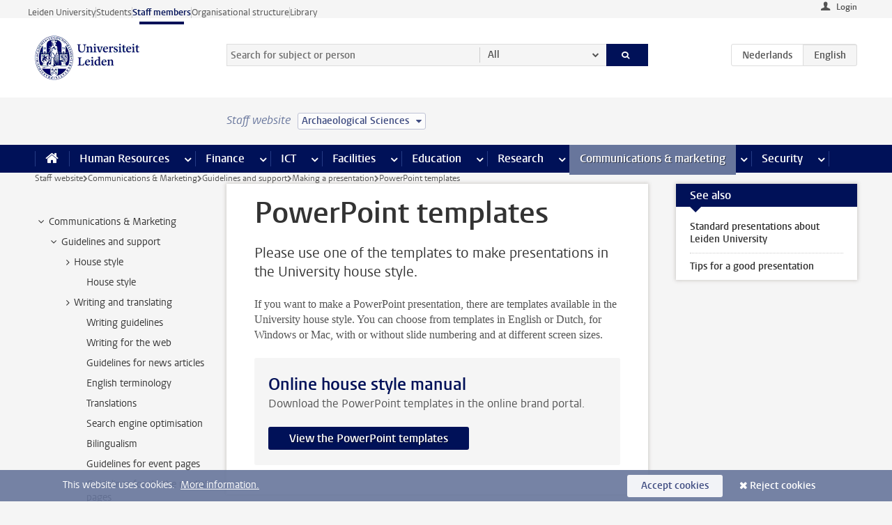

--- FILE ---
content_type: text/html;charset=UTF-8
request_url: https://www.staff.universiteitleiden.nl/communications--marketing/guidelines-and-support/making-a-presentation/powerpoint-templates?cf=archaeology&cd=archaeological-sciences
body_size: 15717
content:



<!DOCTYPE html>
<html lang="en"  data-version="1.217.00" >
<head>









<!-- standard page html head -->

<meta charset="utf-8">
<meta name="viewport" content="width=device-width, initial-scale=1">
<meta http-equiv="X-UA-Compatible" content="IE=edge">


    <title>PowerPoint templates - Leiden University</title>

        <link rel="canonical" href="https://www.staff.universiteitleiden.nl/communications--marketing/guidelines-and-support/making-a-presentation/powerpoint-templates"/>


    <meta name="contentsource" content="hippocms" />

        <meta name="description" content="Please use one of the templates to make presentations in the University house style."/>
        <meta name="doctype" content="discontent"/>

<meta name="application-name" content="search"
data-content-type="contentpage"
data-content-category="general"
data-protected="false"
data-language="en"
data-last-modified-date="2025-09-23"
data-publication-date="2025-09-23"
data-uuid="250a4421-fc40-49b1-9e77-074a9cf36b5f"
data-website="staffmember-site"
/>
<!-- Favicon and CSS -->
<link rel='shortcut icon' href="/design-1.0/assets/icons/favicon.ico?cf=archaeology&amp;cd=archaeological-sciences"/>
<link rel="stylesheet" href="/design-1.0/css/ul2staff/screen.css?cf=archaeology&amp;amp;cd=archaeological-sciences?v=1.217.00"/>




<script>
  window.dataLayer = window.dataLayer || [];
  dataLayer.push ( {
    event: 'Custom dimensions', customDimensionData: {
      cookiesAccepted: 'false'
    },
    user: {
      internalTraffic: 'false',
    }
  });
</script>



    <!-- Global site tag (gtag.js) - Google Analytics -->
<script async src="https://www.googletagmanager.com/gtag/js?id=G-RZX9QQDBQS"></script>
<script>
  window.dataLayer = window.dataLayer || [];

  function gtag () {
    dataLayer.push(arguments);
  }

  gtag('js', new Date());
  gtag('config', 'G-RZX9QQDBQS');
</script>

    <!-- this line enables the loading of asynchronous components (together with the headContributions at the bottom) -->
    <!-- Header Scripts -->
</head>



<body class="intern staff small" data-ajax-class='{"logged-in":"/ajaxloggedincheck?cf=archaeology&amp;cd=archaeological-sciences", "unlocked":"/ajaxlockcheck?cf=archaeology&amp;cd=archaeological-sciences"}'>

<!-- To enable JS-based styles: -->
<script> document.body.className += ' js'; </script>
<div class="skiplinks">
    <a href="#content" class="skiplink">Skip to main content</a>
</div>




<div class="header-container">
<div class="top-nav-section">
<nav class="top-nav wrapper js_mobile-fit-menu-items" data-show-text="show all" data-hide-text="hide" data-items-text="menu items">
<ul id="sites-menu">
<li>
<a class=" track-event"
href="https://www.universiteitleiden.nl/en"
data-event-category="external-site"
data-event-label="Topmenu staffmember-site"
>Leiden University</a>
</li>
<li>
<a class=" track-event"
href="https://www.student.universiteitleiden.nl/en"
data-event-category="student-site"
data-event-label="Topmenu staffmember-site"
>Students</a>
</li>
<li>
<a class="active track-event"
href="/?cf=archaeology&cd=archaeological-sciences"
data-event-category="staffmember-site"
data-event-label="Topmenu staffmember-site"
>Staff members</a>
</li>
<li>
<a class=" track-event"
href="https://www.organisatiegids.universiteitleiden.nl/en"
data-event-category="org-site"
data-event-label="Topmenu staffmember-site"
>Organisational structure</a>
</li>
<li>
<a class=" track-event"
href="https://www.library.universiteitleiden.nl/"
data-event-category="library-site"
data-event-label="Topmenu staffmember-site"
>Library</a>
</li>
</ul>
</nav>
</div>    <header id="header-main" class="wrapper">



<div class="user">

        <form action="/communications--marketing/guidelines-and-support/making-a-presentation/powerpoint-templates?_hn:type=action&amp;_hn:ref=r80_r2_r1&amp;cf=archaeology&amp;cd=archaeological-sciences" id="login" method="post">
            <input type="hidden" name="action" value="login">
            <fieldset>
                <button type="submit" class="track-event" data-event-category="login"
                        data-event-action="click">Login</button>
            </fieldset>
        </form>
</div>
        <h1 class="logo">
            <a href="/?cf=archaeology&amp;cd=archaeological-sciences">
                <img width="151" height="64" src="/design-1.0/assets/images/zegel.png?cf=archaeology&amp;cd=archaeological-sciences" alt="Universiteit Leiden"/>
            </a>
        </h1>
<!-- Standard page searchbox -->
<form id="search" method="get" action="searchresults-main">
<input type="hidden" name="website" value="staffmember-site"/>
<fieldset>
<legend>Search for subject or person and select category</legend>
<label for="search-field">Searchterm</label>
<input id="search-field" type="search" name="q" data-suggest="https://www.staff.universiteitleiden.nl/async/searchsuggestions?cf=archaeology&amp;cd=archaeological-sciences"
data-wait="100" data-threshold="3"
value="" placeholder="Search for subject or person"/>
<ul class="options">
<li>
<a href="/search?cf=archaeology&amp;cd=archaeological-sciences" data-hidden='' data-hint="Search for subject or person">
All </a>
</li>
<li>
<a href="/search?cf=archaeology&amp;cd=archaeological-sciences" data-hidden='{"content-category":"staffmember"}' data-hint="Search for&nbsp;persons">
Persons
</a>
</li>
<li>
<a href="/search?cf=archaeology&amp;cd=archaeological-sciences" data-hidden='{"content-category":"announcement"}' data-hint="Search for&nbsp;announcements">
Announcements
</a>
</li>
<li>
<a href="/search?cf=archaeology&amp;cd=archaeological-sciences" data-hidden='{"content-category":"news"}' data-hint="Search for&nbsp;news">
News
</a>
</li>
<li>
<a href="/search?cf=archaeology&amp;cd=archaeological-sciences" data-hidden='{"content-category":"event"}' data-hint="Search for&nbsp;events">
Events
</a>
</li>
<li>
<a href="/search?cf=archaeology&amp;cd=archaeological-sciences" data-hidden='{"content-category":"researchfunding"}' data-hint="Search for&nbsp;research funding">
Research funding
</a>
</li>
<li>
<a href="/search?cf=archaeology&amp;cd=archaeological-sciences" data-hidden='{"content-category":"location"}' data-hint="Search for&nbsp;locations">
Locations
</a>
</li>
<li>
<a href="/search?cf=archaeology&amp;cd=archaeological-sciences" data-hidden='{"content-category":"course"}' data-hint="Search for&nbsp;courses">
Courses
</a>
</li>
<li>
<a href="/search?cf=archaeology&amp;cd=archaeological-sciences" data-hidden='{"content-category":"vacancy"}' data-hint="Search for&nbsp;vacancies">
Vacancies
</a>
</li>
<li>
<a href="/search?cf=archaeology&amp;cd=archaeological-sciences" data-hidden='{"content-category":"general"}' data-hint="Search for&nbsp;subject">
Subject
</a>
</li>
<li>
<a href="/search?cf=archaeology&amp;cd=archaeological-sciences" data-hidden='{"keywords":"true"}' data-hint="Search for&nbsp;keywords">
Keywords
</a>
</li>
</ul>
<button class="submit" type="submit">
<span>Search</span>
</button>
</fieldset>
</form><div class="language-btn-group">
<a href="https://www.medewerkers.universiteitleiden.nl/communicatie-en-marketing/richtlijnen-en-ondersteuning/presentatie-maken/powerpoint-sjablonen?cf=archaeology&amp;cd=archaeological-sciences" class="btn">
<abbr title="Nederlands">nl</abbr>
</a>
<span class="btn active">
<abbr title="English">en</abbr>
</span>
</div>    </header>
</div>

<div>



<div class="mega-menu">





<div class="context-picker">
    <div class="wrapper">
        <div class="context-picker__items">
            <span class="context-picker__site-name">Staff website</span>
            <a href="#filter">
                <span>
                        Archaeological Sciences
                </span>
            </a>
        </div>
    </div>
</div>

    <nav aria-label="mega menu" id="mega-menu" class="main-nav mega-menu js-disclosure-nav allow-hover-expanding" data-hamburger-destination="mega-menu"
         data-nav-label="Menu">
        <ul class="main-nav__list wrapper">
            <li class="main-nav__item" data-menu-style="mega-menu">
                <a class="home js-disclosure-nav__main-link" href="/?cf=archaeology&amp;cd=archaeological-sciences"><span>Home</span></a>
            </li>



        <li class="main-nav__item" data-menu-style="mega-menu">


            <a href="/human-resources?cf=archaeology&amp;cd=archaeological-sciences" class="js-disclosure-nav__main-link">Human Resources</a>

            <button
                    class="more-menu-items"
                    type="button"
                    aria-expanded
                    aria-haspopup="menu"
                    aria-controls="human-resources-pages"
            >
                <span class="visually-hidden">more Human Resources pages</span>
            </button>



            <ul class="mega-menu__list mega-menu__list--left mega-menu__list--three-column" id="human-resources-pages">
                    <li class="mega-menu__item">


            <a href="/human-resources/conditions-of-employment-salary-and-allowance?cf=archaeology&amp;cd=archaeological-sciences" >Terms of employment</a>

                        <ul>
                                <li class="mega-menu__item mega-menu__item--lvl2">


            <a href="/human-resources/conditions-of-employment-salary-and-allowance/salary?cf=archaeology&amp;cd=archaeological-sciences" >Salary</a>

                                </li>
                                <li class="mega-menu__item mega-menu__item--lvl2">


            <a href="/human-resources/conditions-of-employment-salary-and-allowance/working-hours/working-hours?cf=archaeology&amp;cd=archaeological-sciences" >Working hours</a>

                                </li>
                                <li class="mega-menu__item mega-menu__item--lvl2">


            <a href="/human-resources/conditions-of-employment-salary-and-allowance/business-travel?cf=archaeology&amp;cd=archaeological-sciences" >Business travel</a>

                                </li>
                                <li class="mega-menu__item mega-menu__item--lvl2">


            <a href="/human-resources/conditions-of-employment-salary-and-allowance/allowances-and-expense-claims?cf=archaeology&amp;cd=archaeological-sciences" >Allowances</a>

                                </li>
                                <li class="mega-menu__item mega-menu__item--lvl2">


            <a href="/human-resources/conditions-of-employment-salary-and-allowance/collective-labour-agreement-and-regulations/collective-labour-agreement-cao?cf=archaeology&amp;cd=archaeological-sciences" >CAO and regulations</a>

                                </li>
                                <li class="mega-menu__item mega-menu__item--lvl2">


            <a href="/human-resources/conditions-of-employment-salary-and-allowance/terms-of-employment-individual-choices-model/terms-of-employment-individual-choices-model?cf=archaeology&amp;cd=archaeological-sciences" >Individual Choices Model</a>

                                </li>
                                <li class="mega-menu__item mega-menu__item--lvl2">


            <a href="/human-resources/conditions-of-employment-salary-and-allowance/leave/annual-leave?cf=archaeology&amp;cd=archaeological-sciences" >Leave</a>

                                </li>
                        </ul>
                    </li>
                    <li class="mega-menu__item">


            <a href="/human-resources/new-staff?cf=archaeology&amp;cd=archaeological-sciences" >New staff</a>

                        <ul>
                                <li class="mega-menu__item mega-menu__item--lvl2">


            <a href="/human-resources/new-staff/terms-of-employment-in-short/overview-terms-of-employment?cf=archaeology&amp;cd=archaeological-sciences" >Terms of employment in short</a>

                                </li>
                                <li class="mega-menu__item mega-menu__item--lvl2">


            <a href="/human-resources/new-staff/registration-and-contract?cf=archaeology&amp;cd=archaeological-sciences" >Registration and contract</a>

                                </li>
                                <li class="mega-menu__item mega-menu__item--lvl2">


            <a href="/human-resources/new-staff/practical-issues/introduction-day-new-staffmembers?cf=archaeology&amp;cd=archaeological-sciences" >Practical issues</a>

                                </li>
                                <li class="mega-menu__item mega-menu__item--lvl2">


            <a href="/human-resources/international-staff/service-centre-international-staff/service-centre-international-staff?cf=archaeology&amp;cd=archaeological-sciences" >International staff</a>

                                </li>
                        </ul>
                    </li>
                    <li class="mega-menu__item">


            <a href="/human-resources/health?cf=archaeology&amp;cd=archaeological-sciences" >Health</a>

                        <ul>
                                <li class="mega-menu__item mega-menu__item--lvl2">


            <a href="/human-resources/health/university-doctor?cf=archaeology&amp;cd=archaeological-sciences" >University doctor</a>

                                </li>
                                <li class="mega-menu__item mega-menu__item--lvl2">


            <a href="/human-resources/health/illness?cf=archaeology&amp;cd=archaeological-sciences" >Illness</a>

                                </li>
                                <li class="mega-menu__item mega-menu__item--lvl2">


            <a href="/human-resources/health/pregnancy?cf=archaeology&amp;cd=archaeological-sciences" >Pregnancy</a>

                                </li>
                                <li class="mega-menu__item mega-menu__item--lvl2">


            <a href="/human-resources/health/working-with-a-functional-limitation?cf=archaeology&amp;cd=archaeological-sciences" >Working with a functional limitation</a>

                                </li>
                                <li class="mega-menu__item mega-menu__item--lvl2">


            <a href="/human-resources/health/mental-fitness?cf=archaeology&amp;cd=archaeological-sciences" >Mental fitness</a>

                                </li>
                                <li class="mega-menu__item mega-menu__item--lvl2">


            <a href="/human-resources/health/work-pressure?cf=archaeology&amp;cd=archaeological-sciences" >Work pressure</a>

                                </li>
                                <li class="mega-menu__item mega-menu__item--lvl2">


            <a href="/human-resources/health/leiden-healthy-university?cf=archaeology&amp;cd=archaeological-sciences" >Leiden Healthy University</a>

                                </li>
                        </ul>
                    </li>
                    <li class="mega-menu__item">


            <a href="/human-resources/help-support-and-complains?cf=archaeology&amp;cd=archaeological-sciences" >Help, support and complains</a>

                        <ul>
                                <li class="mega-menu__item mega-menu__item--lvl2">


            <a href="/human-resources/help-support-and-complains/contact/pssc-service-point?cf=archaeology&amp;cd=archaeological-sciences" >Contact</a>

                                </li>
                                <li class="mega-menu__item mega-menu__item--lvl2">


            <a href="/human-resources/help-support-and-complains/self-service/self-service?cf=archaeology&amp;cd=archaeological-sciences" >Self Service</a>

                                </li>
                                <li class="mega-menu__item mega-menu__item--lvl2">


            <a href="/human-resources/help-support-and-complains/bas-insite?cf=archaeology&amp;cd=archaeological-sciences" >BAS InSite</a>

                                </li>
                                <li class="mega-menu__item mega-menu__item--lvl2">


            <a href="/human-resources/social-safety?cf=archaeology&amp;cd=archaeological-sciences" >Confidential counsellors and complaints committees</a>

                                </li>
                                <li class="mega-menu__item mega-menu__item--lvl2">


            <a href="/human-resources/help-support-and-complains/contact/pssc-service-point?cf=archaeology&amp;cd=archaeological-sciences" >Service Point Personnel</a>

                                </li>
                        </ul>
                    </li>
                    <li class="mega-menu__item">


            <a href="/human-resources/international-staff?cf=archaeology&amp;cd=archaeological-sciences" >International staff</a>

                        <ul>
                                <li class="mega-menu__item mega-menu__item--lvl2">


            <a href="/human-resources/international-staff/service-centre-international-staff/service-centre-international-staff?cf=archaeology&amp;cd=archaeological-sciences" >Service Centre International Staff</a>

                                </li>
                                <li class="mega-menu__item mega-menu__item--lvl2">


            <a href="/human-resources/international-staff/immigration-and-formalities/immigration-and-formalities?cf=archaeology&amp;cd=archaeological-sciences" >Immigration and formalities</a>

                                </li>
                                <li class="mega-menu__item mega-menu__item--lvl2">


            <a href="/human-resources/international-staff/housing/university-accommodation?cf=archaeology&amp;cd=archaeological-sciences" >Housing</a>

                                </li>
                                <li class="mega-menu__item mega-menu__item--lvl2">


            <a href="/human-resources/international-staff/social-life-and-settling-in/social-life-and-settling-in?cf=archaeology&amp;cd=archaeological-sciences" >Social life and settling in</a>

                                </li>
                                <li class="mega-menu__item mega-menu__item--lvl2">


            <a href="/human-resources/international-staff/taxes-and-social-security/taxes-and-social-security?cf=archaeology&amp;cd=archaeological-sciences" >Taxes and social security</a>

                                </li>
                                <li class="mega-menu__item mega-menu__item--lvl2">


            <a href="/human-resources/international-staff/insurances/health-insurance?cf=archaeology&amp;cd=archaeological-sciences" >Insurances</a>

                                </li>
                                <li class="mega-menu__item mega-menu__item--lvl2">


            <a href="/human-resources/international-staff/getting-around/getting-around?cf=archaeology&amp;cd=archaeological-sciences" >Getting around</a>

                                </li>
                                <li class="mega-menu__item mega-menu__item--lvl2">


            <a href="/human-resources/international-staff/frequently-asked-questions/frequently-asked-questions?cf=archaeology&amp;cd=archaeological-sciences" >Frequently asked questions</a>

                                </li>
                        </ul>
                    </li>
                    <li class="mega-menu__item">


            <a href="/human-resources/learning-and-development?cf=archaeology&amp;cd=archaeological-sciences" >Learning and development</a>

                        <ul>
                                <li class="mega-menu__item mega-menu__item--lvl2">


            <a href="/human-resources/learning-and-development/training?cf=archaeology&amp;cd=archaeological-sciences" >Training</a>

                                </li>
                                <li class="mega-menu__item mega-menu__item--lvl2">


            <a href="/human-resources/learning-and-development/coaching?cf=archaeology&amp;cd=archaeological-sciences" >Coaching</a>

                                </li>
                                <li class="mega-menu__item mega-menu__item--lvl2">


            <a href="/human-resources/learning-and-development/career-guidance-and-mobility?cf=archaeology&amp;cd=archaeological-sciences" >Career guidance and mobility</a>

                                </li>
                                <li class="mega-menu__item mega-menu__item--lvl2">


            <a href="/human-resources/learning-and-development/teacher-professionalisation?cf=archaeology&amp;cd=archaeological-sciences" >Teacher development</a>

                                </li>
                                <li class="mega-menu__item mega-menu__item--lvl2">


            <a href="/human-resources/learning-and-development/phd-candidates-and-postdocs/phd-candidates?cf=archaeology&amp;cd=archaeological-sciences" >PhD candidates and postdocs</a>

                                </li>
                        </ul>
                    </li>
                    <li class="mega-menu__item">


            <a href="/human-resources/hr-policy-and-code-of-conduct?cf=archaeology&amp;cd=archaeological-sciences" >HR policy</a>

                        <ul>
                                <li class="mega-menu__item mega-menu__item--lvl2">


            <a href="/human-resources/hr-policy-and-code-of-conduct/code-of-conduct/code-of-conduct-integrity?cf=archaeology&amp;cd=archaeological-sciences" >Code of conduct</a>

                                </li>
                                <li class="mega-menu__item mega-menu__item--lvl2">


            <a href="/human-resources/hr-policy-and-code-of-conduct/hr-policy/university-hr-policy?cf=archaeology&amp;cd=archaeological-sciences" >HR policy</a>

                                </li>
                                <li class="mega-menu__item mega-menu__item--lvl2">


            <a href="/human-resources/hr-policy-and-code-of-conduct/hiring-and-recruiting?cf=archaeology&amp;cd=archaeological-sciences" >Recruitment and selection</a>

                                </li>
                                <li class="mega-menu__item mega-menu__item--lvl2">


            <a href="/human-resources/hr-policy-and-code-of-conduct/diversity-and-inclusiveness/working-in-a-diverse-environment?cf=archaeology&amp;cd=archaeological-sciences" >Diversity and inclusiveness</a>

                                </li>
                                <li class="mega-menu__item mega-menu__item--lvl2">


            <a href="/human-resources/grow?cf=archaeology&amp;cd=archaeological-sciences" >GROW</a>

                                </li>
                                <li class="mega-menu__item mega-menu__item--lvl2">


            <a href="/human-resources/pd-interviews/continuing-education-rules-and-regulations?cf=archaeology&amp;cd=archaeological-sciences" >Continuing education rules and regulations</a>

                                </li>
                                <li class="mega-menu__item mega-menu__item--lvl2">


            <a href="https://www.universiteitleiden.nl/en/dossiers/leadership" >Leadership</a>

                                </li>
                        </ul>
                    </li>
                    <li class="mega-menu__item">


            <a href="/human-resources/social-safety?cf=archaeology&amp;cd=archaeological-sciences" >Social safety</a>

                        <ul>
                                <li class="mega-menu__item mega-menu__item--lvl2">


            <a href="/human-resources/social-safety/confidential-counsellors-overview/confidential-counsellors?cf=archaeology&amp;cd=archaeological-sciences" >Confidential counsellors</a>

                                </li>
                                <li class="mega-menu__item mega-menu__item--lvl2">


            <a href="/human-resources/social-safety/staff-ombuds-officer?cf=archaeology&amp;cd=archaeological-sciences" >Staff ombuds officer</a>

                                </li>
                                <li class="mega-menu__item mega-menu__item--lvl2">


            <a href="/human-resources/social-safety/complaints-committees-overview?cf=archaeology&amp;cd=archaeological-sciences" >Complaints committees</a>

                                </li>
                        </ul>
                    </li>
                    <li class="mega-menu__item">


            <a href="/human-resources/social-security-and-insurances?cf=archaeology&amp;cd=archaeological-sciences" >Social security and insurances</a>

                        <ul>
                                <li class="mega-menu__item mega-menu__item--lvl2">


            <a href="/human-resources/social-security-and-insurances/collective-insurances/health-insurance?cf=archaeology&amp;cd=archaeological-sciences" >Collective insurances</a>

                                </li>
                                <li class="mega-menu__item mega-menu__item--lvl2">


            <a href="/human-resources/social-security-and-insurances/unfit-for-work/allowances-when-unfit-for-work?cf=archaeology&amp;cd=archaeological-sciences" >Unfit for work</a>

                                </li>
                                <li class="mega-menu__item mega-menu__item--lvl2">


            <a href="/human-resources/social-security-and-insurances/pension/pension-building-abp?cf=archaeology&amp;cd=archaeological-sciences" >Pension</a>

                                </li>
                                <li class="mega-menu__item mega-menu__item--lvl2">


            <a href="/human-resources/social-security-and-insurances/unemployment/unemployment-benefits?cf=archaeology&amp;cd=archaeological-sciences" >Unemployment</a>

                                </li>
                                <li class="mega-menu__item mega-menu__item--lvl2">


            <a href="/human-resources/social-security-and-insurances/new-job/new-job-or-end-of-contract?cf=archaeology&amp;cd=archaeological-sciences" >New job</a>

                                </li>
                        </ul>
                    </li>
            </ul>
        </li>
        <li class="main-nav__item" data-menu-style="mega-menu">


            <a href="/finance-and-procurement?cf=archaeology&amp;cd=archaeological-sciences" class="js-disclosure-nav__main-link">Finance</a>

            <button
                    class="more-menu-items"
                    type="button"
                    aria-expanded
                    aria-haspopup="menu"
                    aria-controls="finance-pages"
            >
                <span class="visually-hidden">more Finance pages</span>
            </button>



            <ul class="mega-menu__list mega-menu__list--left mega-menu__list--three-column" id="finance-pages">
                    <li class="mega-menu__item">


            <a href="/finance-and-procurement/compensations-and-declarations?cf=archaeology&amp;cd=archaeological-sciences" >Compensations and declarations</a>

                        <ul>
                                <li class="mega-menu__item mega-menu__item--lvl2">


            <a href="/human-resources/conditions-of-employment-salary-and-allowance/allowances-and-expense-claims/commuting-allowance?cf=archaeology&amp;cd=archaeological-sciences" >Commuting</a>

                                </li>
                                <li class="mega-menu__item mega-menu__item--lvl2">


            <a href="/human-resources/conditions-of-employment-salary-and-allowance/allowances-and-expense-claims/business-travel?cf=archaeology&amp;cd=archaeological-sciences" >Business travel</a>

                                </li>
                                <li class="mega-menu__item mega-menu__item--lvl2">


            <a href="/human-resources/conditions-of-employment-salary-and-allowance/allowances-and-expense-claims/relocation-expenses?cf=archaeology&amp;cd=archaeological-sciences" >Relocating</a>

                                </li>
                                <li class="mega-menu__item mega-menu__item--lvl2">


            <a href="/human-resources/conditions-of-employment-salary-and-allowance/allowances-and-expense-claims?cf=archaeology&amp;cd=archaeological-sciences" >Expense claims</a>

                                </li>
                                <li class="mega-menu__item mega-menu__item--lvl2">


            <a href="/human-resources/conditions-of-employment-salary-and-allowance/allowances-and-expense-claims/other-allowances?cf=archaeology&amp;cd=archaeological-sciences" >Other allowances</a>

                                </li>
                        </ul>
                    </li>
                    <li class="mega-menu__item">


            <a href="/finance-and-procurement/financial-services?cf=archaeology&amp;cd=archaeological-sciences" >Financial services</a>

                        <ul>
                                <li class="mega-menu__item mega-menu__item--lvl2">


            <a href="/protected/finance-and-procurement/financial-services/invoice-payments?cf=archaeology&amp;cd=archaeological-sciences" >Invoice payments</a>

                                </li>
                                <li class="mega-menu__item mega-menu__item--lvl2">


            <a href="/protected/finance-and-procurement/financial-services/sales-invoices-and-credit-notes?cf=archaeology&amp;cd=archaeological-sciences" >Sales invoices, credit notes and receiving payments</a>

                                </li>
                                <li class="mega-menu__item mega-menu__item--lvl2">


            <a href="/protected/finance-and-procurement/financial-services/payments-without-an-invoice-by-bank-transfer-vvv-gift-card-or-cash-taxable-remuneration-ib47?cf=archaeology&amp;cd=archaeological-sciences" >Payments without an invoice</a>

                                </li>
                                <li class="mega-menu__item mega-menu__item--lvl2">


            <a href="/finance-and-procurement/financial-services/payments-to-research-participants?cf=archaeology&amp;cd=archaeological-sciences" >Payments to research participants</a>

                                </li>
                                <li class="mega-menu__item mega-menu__item--lvl2">


            <a href="https://www.staff.universiteitleiden.nl/protected/finance-and-procurement/financial-services/conferences-and-seminars/conferences-and-seminars" >Conferences and seminars</a>

                                </li>
                        </ul>
                    </li>
                    <li class="mega-menu__item">


            <a href="/finance-and-procurement/procurement-purchasing-and-ordering?cf=archaeology&amp;cd=archaeological-sciences" >Procurement, purchasing and ordering</a>

                        <ul>
                                <li class="mega-menu__item mega-menu__item--lvl2">


            <a href="/protected/finance-and-procurement/procurement-purchasing-and-ordering/framework-contracts/blanket-order?cf=archaeology&amp;cd=archaeological-sciences" >Framework contracts</a>

                                </li>
                                <li class="mega-menu__item mega-menu__item--lvl2">


            <a href="https://www.staff.universiteitleiden.nl/protected/finance-and-procurement/procurement-purchasing-and-ordering/procurement-procedures/procurement-procedures" >Procurement procedures</a>

                                </li>
                                <li class="mega-menu__item mega-menu__item--lvl2">


            <a href="/finance-and-procurement/procurement-purchasing-and-ordering/service-portal?cf=archaeology&amp;cd=archaeological-sciences" >Service portal</a>

                                </li>
                                <li class="mega-menu__item mega-menu__item--lvl2">


            <a href="https://www.staff.universiteitleiden.nl/protected/finance-and-procurement/procurement-purchasing-and-ordering/research-equipment/research-equipment" >Research equipment</a>

                                </li>
                                <li class="mega-menu__item mega-menu__item--lvl2">


            <a href="https://www.staff.universiteitleiden.nl/protected/finance-and-procurement/procurement-purchasing-and-ordering/real-estate/real-estate" >Real estate</a>

                                </li>
                        </ul>
                    </li>
                    <li class="mega-menu__item">


            <a href="/finance-and-procurement/financial-policy?cf=archaeology&amp;cd=archaeological-sciences" >Financial policy</a>

                        <ul>
                                <li class="mega-menu__item mega-menu__item--lvl2">


            <a href="/finance-and-procurement/financial-policy/university-finances/central-government-grant-and-funding?cf=archaeology&amp;cd=archaeological-sciences" >University finances</a>

                                </li>
                                <li class="mega-menu__item mega-menu__item--lvl2">


            <a href="/finance-and-procurement/financial-policy/financial-planning-and-control-cycles/annual-plan?cf=archaeology&amp;cd=archaeological-sciences" >Financial planning and control cycles</a>

                                </li>
                                <li class="mega-menu__item mega-menu__item--lvl2">


            <a href="/protected/finance-and-procurement/financial-policy/regulations-and-guidelines/finance-guide?cf=archaeology&amp;cd=archaeological-sciences" >Regulations and guidelines</a>

                                </li>
                                <li class="mega-menu__item mega-menu__item--lvl2">


            <a href="/finance-and-procurement/financial-policy/audits/audit?cf=archaeology&amp;cd=archaeological-sciences" >Audit</a>

                                </li>
                        </ul>
                    </li>
                    <li class="mega-menu__item">


            <a href="/finance-and-procurement/projects-relating-to-second-and-third-income-streams?cf=archaeology&amp;cd=archaeological-sciences" >Projects relating to second and third income streams</a>

                        <ul>
                                <li class="mega-menu__item mega-menu__item--lvl2">


            <a href="https://www.staff.universiteitleiden.nl/protected/finance-and-procurement/projects-relating-to-second-and-third-income-streams/working-for-third-parties/working-for-third-parties" >Working for third parties</a>

                                </li>
                                <li class="mega-menu__item mega-menu__item--lvl2">


            <a href="/protected/finance-and-procurement/projects-relating-to-second-and-third-income-streams/financial-project-management/project-management?cf=archaeology&amp;cd=archaeological-sciences" >Financial project management</a>

                                </li>
                        </ul>
                    </li>
                    <li class="mega-menu__item">


            <a href="/finance-and-procurement/help-and-support?cf=archaeology&amp;cd=archaeological-sciences" >Help and Support</a>

                        <ul>
                                <li class="mega-menu__item mega-menu__item--lvl2">


            <a href="/finance-and-procurement/help-and-support/department-financial-economic-affairs/department-financial-economic-affairs?cf=archaeology&amp;cd=archaeological-sciences" >Department Financial Economic Affairs</a>

                                </li>
                                <li class="mega-menu__item mega-menu__item--lvl2">


            <a href="https://www.staff.universiteitleiden.nl/protected/finance-and-procurement/help-and-support/fssc-service-point/fssc-service-point" >Service Point Finance</a>

                                </li>
                                <li class="mega-menu__item mega-menu__item--lvl2">


            <a href="/protected/finance-and-procurement/help-and-support/controllers/controllers-faculties-and-expertise-centra?cf=archaeology&amp;cd=archaeological-sciences" >Controllers</a>

                                </li>
                                <li class="mega-menu__item mega-menu__item--lvl2">


            <a href="/finance-and-procurement/help-and-support/university-procurement/university-procurement?cf=archaeology&amp;cd=archaeological-sciences" >University Procurement</a>

                                </li>
                                <li class="mega-menu__item mega-menu__item--lvl2">


            <a href="/finance-and-procurement/help-and-support/audit-department?cf=archaeology&amp;cd=archaeological-sciences" >Audit department</a>

                                </li>
                        </ul>
                    </li>
            </ul>
        </li>
        <li class="main-nav__item" data-menu-style="mega-menu">


            <a href="/ict?cf=archaeology&amp;cd=archaeological-sciences" class="js-disclosure-nav__main-link">ICT</a>

            <button
                    class="more-menu-items"
                    type="button"
                    aria-expanded
                    aria-haspopup="menu"
                    aria-controls="ict-pages"
            >
                <span class="visually-hidden">more ICT pages</span>
            </button>



            <ul class="mega-menu__list mega-menu__list--left mega-menu__list--three-column" id="ict-pages">
                    <li class="mega-menu__item">


            <a href="/ict/e-mail?cf=archaeology&amp;cd=archaeological-sciences" >E-mail</a>

                        <ul>
                                <li class="mega-menu__item mega-menu__item--lvl2">


            <a href="/ict/e-mail/synchronising-mail-and-calendar?cf=archaeology&amp;cd=archaeological-sciences" >Synchronising mail and calendar</a>

                                </li>
                        </ul>
                    </li>
                    <li class="mega-menu__item">


            <a href="/ict/ict-workplace?cf=archaeology&amp;cd=archaeological-sciences" >ICT workplace</a>

                        <ul>
                                <li class="mega-menu__item mega-menu__item--lvl2">


            <a href="/ict/ict-workplace/hardware/desktops-and-laptops?cf=archaeology&amp;cd=archaeological-sciences" >Hardware</a>

                                </li>
                                <li class="mega-menu__item mega-menu__item--lvl2">


            <a href="/ict/ict-workplace/printing-and-copying/printing-and-copying?cf=archaeology&amp;cd=archaeological-sciences" >Printing and copying</a>

                                </li>
                                <li class="mega-menu__item mega-menu__item--lvl2">


            <a href="/ict/ict-workplace/software-and-collaboration-tools?cf=archaeology&amp;cd=archaeological-sciences" >Software and online tools</a>

                                </li>
                                <li class="mega-menu__item mega-menu__item--lvl2">


            <a href="/ict/ict-workplace/telephones?cf=archaeology&amp;cd=archaeological-sciences" >Telephones</a>

                                </li>
                                <li class="mega-menu__item mega-menu__item--lvl2">


            <a href="/ict/ict-workplace/wifi/wifi-and-eduroam?cf=archaeology&amp;cd=archaeological-sciences" >Wifi</a>

                                </li>
                        </ul>
                    </li>
                    <li class="mega-menu__item">


            <a href="/ict/ulcn-account?cf=archaeology&amp;cd=archaeological-sciences" >ULCN-account</a>

                        <ul>
                                <li class="mega-menu__item mega-menu__item--lvl2">


            <a href="/ict/ulcn-account/forgotten-your-password?cf=archaeology&amp;cd=archaeological-sciences" >Forgotten your password</a>

                                </li>
                                <li class="mega-menu__item mega-menu__item--lvl2">


            <a href="/ict/ulcn-account/requesting-account/username?cf=archaeology&amp;cd=archaeological-sciences" >Username</a>

                                </li>
                                <li class="mega-menu__item mega-menu__item--lvl2">


            <a href="/ict/ulcn-account/requesting-account/activation-and-management?cf=archaeology&amp;cd=archaeological-sciences" >Activating and managing your account</a>

                                </li>
                                <li class="mega-menu__item mega-menu__item--lvl2">


            <a href="/ict/ulcn-account/additional-authentication?cf=archaeology&amp;cd=archaeological-sciences" >Additional authentication</a>

                                </li>
                                <li class="mega-menu__item mega-menu__item--lvl2">


            <a href="/ict/ulcn-account/guest-or-external-account?cf=archaeology&amp;cd=archaeological-sciences" >Applying for a guest/external account</a>

                                </li>
                        </ul>
                    </li>
                    <li class="mega-menu__item">


            <a href="/ict/working-from-home?cf=archaeology&amp;cd=archaeological-sciences" >Working from home</a>

                        <ul>
                                <li class="mega-menu__item mega-menu__item--lvl2">


            <a href="/ict/working-from-home/office-365-and-onedrive?cf=archaeology&amp;cd=archaeological-sciences" >Microsoft 365 and OneDrive</a>

                                </li>
                                <li class="mega-menu__item mega-menu__item--lvl2">


            <a href="/ict/working-from-home/microsoft-teams?cf=archaeology&amp;cd=archaeological-sciences" >Microsoft Teams</a>

                                </li>
                                <li class="mega-menu__item mega-menu__item--lvl2">


            <a href="/ict/working-from-home/remote-workplace?cf=archaeology&amp;cd=archaeological-sciences" >Remote workspace</a>

                                </li>
                                <li class="mega-menu__item mega-menu__item--lvl2">


            <a href="/ict/working-from-home/secure-online-workspace-from-home?cf=archaeology&amp;cd=archaeological-sciences" >Secure online workspace from home</a>

                                </li>
                        </ul>
                    </li>
                    <li class="mega-menu__item">


            <a href="/ict/help-and-support?cf=archaeology&amp;cd=archaeological-sciences" >Help and support</a>

                        <ul>
                                <li class="mega-menu__item mega-menu__item--lvl2">


            <a href="/ict/help-and-support/application-forms/application-forms?cf=archaeology&amp;cd=archaeological-sciences" >Application forms</a>

                                </li>
                                <li class="mega-menu__item mega-menu__item--lvl2">


            <a href="/ict/help-and-support/manuals?cf=archaeology&amp;cd=archaeological-sciences" >Manuals</a>

                                </li>
                                <li class="mega-menu__item mega-menu__item--lvl2">


            <a href="/ict/help-and-support/helpdesks-and-contact/helpdesk-issc?cf=archaeology&amp;cd=archaeological-sciences" >Helpdesks and contact</a>

                                </li>
                                <li class="mega-menu__item mega-menu__item--lvl2">


            <a href="/ict/help-and-support/maintenance-and-incidents/maintainance?cf=archaeology&amp;cd=archaeological-sciences" >Maintenance and incidents</a>

                                </li>
                        </ul>
                    </li>
                    <li class="mega-menu__item">


            <a href="/ict/it-and-research?cf=archaeology&amp;cd=archaeological-sciences" >IT and research</a>

                        <ul>
                                <li class="mega-menu__item mega-menu__item--lvl2">


            <a href="/ict/it-and-research/research-data/data-management?cf=archaeology&amp;cd=archaeological-sciences" >Research data</a>

                                </li>
                        </ul>
                    </li>
                    <li class="mega-menu__item">


            <a href="/education/it-and-education?cf=archaeology&amp;cd=archaeological-sciences" >IT and education > go to Education</a>

                        <ul>
                        </ul>
                    </li>
            </ul>
        </li>
        <li class="main-nav__item" data-menu-style="mega-menu">


            <a href="/buildings-and-facilities?cf=archaeology&amp;cd=archaeological-sciences" class="js-disclosure-nav__main-link">Facilities</a>

            <button
                    class="more-menu-items"
                    type="button"
                    aria-expanded
                    aria-haspopup="menu"
                    aria-controls="facilities-pages"
            >
                <span class="visually-hidden">more Facilities pages</span>
            </button>



            <ul class="mega-menu__list mega-menu__list--left mega-menu__list--three-column" id="facilities-pages">
                    <li class="mega-menu__item">


            <a href="/buildings-and-facilities/workplace/workplace-in-the-office?cf=archaeology&amp;cd=archaeological-sciences" >Workplace</a>

                        <ul>
                                <li class="mega-menu__item mega-menu__item--lvl2">


            <a href="/buildings-and-facilities/workplace/workplace-in-the-office?cf=archaeology&amp;cd=archaeological-sciences" >Workplace in the office</a>

                                </li>
                                <li class="mega-menu__item mega-menu__item--lvl2">


            <a href="/buildings-and-facilities/workplace/reserving-workstations?cf=archaeology&amp;cd=archaeological-sciences" >Reserving workstations</a>

                                </li>
                                <li class="mega-menu__item mega-menu__item--lvl2">


            <a href="/buildings-and-facilities/workplace/requesting-facilities-for-working-from-home?cf=archaeology&amp;cd=archaeological-sciences" >Requesting facilities for working from home</a>

                                </li>
                                <li class="mega-menu__item mega-menu__item--lvl2">


            <a href="/buildings-and-facilities/workplace/laboratories/working-in-a-lab?cf=archaeology&amp;cd=archaeological-sciences" >Laboratories</a>

                                </li>
                                <li class="mega-menu__item mega-menu__item--lvl2">


            <a href="/buildings-and-facilities/workplace/environmental-awareness-at-work?cf=archaeology&amp;cd=archaeological-sciences" >Environmental awareness at work</a>

                                </li>
                        </ul>
                    </li>
                    <li class="mega-menu__item">


            <a href="/buildings-and-facilities/facilities?cf=archaeology&amp;cd=archaeological-sciences" >Facilities</a>

                        <ul>
                                <li class="mega-menu__item mega-menu__item--lvl2">


            <a href="/buildings-and-facilities/facilities/lu-card?cf=archaeology&amp;cd=archaeological-sciences" >LU-Card</a>

                                </li>
                                <li class="mega-menu__item mega-menu__item--lvl2">


            <a href="/buildings-and-facilities/facilities/parking/parking?cf=archaeology&amp;cd=archaeological-sciences" >Parking</a>

                                </li>
                                <li class="mega-menu__item mega-menu__item--lvl2">


            <a href="/buildings-and-facilities/facilities/bicycles/bicycles?cf=archaeology&amp;cd=archaeological-sciences" >Bicycles</a>

                                </li>
                                <li class="mega-menu__item mega-menu__item--lvl2">


            <a href="/buildings-and-facilities/facilities/printing-and-copying?cf=archaeology&amp;cd=archaeological-sciences" >Printing and copying</a>

                                </li>
                                <li class="mega-menu__item mega-menu__item--lvl2">


            <a href="/buildings-and-facilities/facilities/post-and-transport/post?cf=archaeology&amp;cd=archaeological-sciences" >Post and Transport</a>

                                </li>
                                <li class="mega-menu__item mega-menu__item--lvl2">


            <a href="/buildings-and-facilities/facilities/breastfeeding-and-quiet-rooms/lactation-rooms?cf=archaeology&amp;cd=archaeological-sciences" >Breastfeeding and quiet rooms</a>

                                </li>
                        </ul>
                    </li>
                    <li class="mega-menu__item">


            <a href="/buildings-and-facilities/buildings?cf=archaeology&amp;cd=archaeological-sciences" >Buildings</a>

                        <ul>
                                <li class="mega-menu__item mega-menu__item--lvl2">


            <a href="/buildings-and-facilities/buildings/reserving-rooms/reserving-rooms?cf=archaeology&amp;cd=archaeological-sciences" >Reserving rooms</a>

                                </li>
                                <li class="mega-menu__item mega-menu__item--lvl2">


            <a href="/buildings-and-facilities/buildings/service-desk-and-receptions?cf=archaeology&amp;cd=archaeological-sciences" >Service desks and receptions</a>

                                </li>
                                <li class="mega-menu__item mega-menu__item--lvl2">


            <a href="/buildings-and-facilities/buildings/management-and-maintenance/management-and-maintenance?cf=archaeology&amp;cd=archaeological-sciences" >Management and maintenance</a>

                                </li>
                                <li class="mega-menu__item mega-menu__item--lvl2">


            <a href="/buildings-and-facilities/buildings/floor-plans-and-house-rules/floor-plans?cf=archaeology&amp;cd=archaeological-sciences" >Floor plans and house rules</a>

                                </li>
                                <li class="mega-menu__item mega-menu__item--lvl2">


            <a href="/buildings-and-facilities/buildings/projects/projects?cf=archaeology&amp;cd=archaeological-sciences" >Construction projects</a>

                                </li>
                        </ul>
                    </li>
                    <li class="mega-menu__item">


            <a href="/buildings-and-facilities/catering-and-events?cf=archaeology&amp;cd=archaeological-sciences" >Catering and events</a>

                        <ul>
                                <li class="mega-menu__item mega-menu__item--lvl2">


            <a href="/buildings-and-facilities/catering-and-events/catering?cf=archaeology&amp;cd=archaeological-sciences" >Ordering catering</a>

                                </li>
                                <li class="mega-menu__item mega-menu__item--lvl2">


            <a href="/buildings-and-facilities/catering-and-events/faculty-club/faculty-club?cf=archaeology&amp;cd=archaeological-sciences" >Faculty Club</a>

                                </li>
                                <li class="mega-menu__item mega-menu__item--lvl2">


            <a href="/buildings-and-facilities/catering-and-events/restaurants-and-bars?cf=archaeology&amp;cd=archaeological-sciences" >Restaurants and bars</a>

                                </li>
                                <li class="mega-menu__item mega-menu__item--lvl2">


            <a href="/buildings-and-facilities/catering-and-events/vending-machines/vending-machines?cf=archaeology&amp;cd=archaeological-sciences" >Vending machines</a>

                                </li>
                                <li class="mega-menu__item mega-menu__item--lvl2">


            <a href="/buildings-and-facilities/catering-and-events/organising-an-event?cf=archaeology&amp;cd=archaeological-sciences" >Organising an event</a>

                                </li>
                        </ul>
                    </li>
                    <li class="mega-menu__item">


            <a href="/buildings-and-facilities/help-and-support?cf=archaeology&amp;cd=archaeological-sciences" >Help and support</a>

                        <ul>
                                <li class="mega-menu__item mega-menu__item--lvl2">


            <a href="/buildings-and-facilities/help-and-support/helpdesks?cf=archaeology&amp;cd=archaeological-sciences" >Help Desk</a>

                                </li>
                                <li class="mega-menu__item mega-menu__item--lvl2">


            <a href="/buildings-and-facilities/help-and-support/reporting-unsafe-situations?cf=archaeology&amp;cd=archaeological-sciences" >Reporting unsafe situations</a>

                                </li>
                                <li class="mega-menu__item mega-menu__item--lvl2">


            <a href="/buildings-and-facilities/facilities/lu-card/questions-about-your-lu-card?cf=archaeology&amp;cd=archaeological-sciences" >LU-Card</a>

                                </li>
                                <li class="mega-menu__item mega-menu__item--lvl2">


            <a href="/buildings-and-facilities/help-and-support/ero-coordinators/ero-coordinators?cf=archaeology&amp;cd=archaeological-sciences" >ERO coordinators</a>

                                </li>
                                <li class="mega-menu__item mega-menu__item--lvl2">


            <a href="/buildings-and-facilities/help-and-support/health-and-safety-coordinators/health-and-safety-coordinators?cf=archaeology&amp;cd=archaeological-sciences" >Health and safety coordinators</a>

                                </li>
                                <li class="mega-menu__item mega-menu__item--lvl2">


            <a href="/buildings-and-facilities/buildings/service-desk-and-receptions?cf=archaeology&amp;cd=archaeological-sciences" >Servicedesk and receptions</a>

                                </li>
                        </ul>
                    </li>
            </ul>
        </li>
        <li class="main-nav__item" data-menu-style="mega-menu">


            <a href="/education?cf=archaeology&amp;cd=archaeological-sciences" class="js-disclosure-nav__main-link">Education</a>

            <button
                    class="more-menu-items"
                    type="button"
                    aria-expanded
                    aria-haspopup="menu"
                    aria-controls="education-pages"
            >
                <span class="visually-hidden">more Education pages</span>
            </button>



            <ul class="mega-menu__list mega-menu__list--right mega-menu__list--three-column" id="education-pages">
                    <li class="mega-menu__item">


            <a href="/education/it-and-education?cf=archaeology&amp;cd=archaeological-sciences" >IT and education</a>

                        <ul>
                                <li class="mega-menu__item mega-menu__item--lvl2">


            <a href="/education/it-and-education/blended-learning/blended-learning?cf=archaeology&amp;cd=archaeological-sciences" >Blended learning</a>

                                </li>
                                <li class="mega-menu__item mega-menu__item--lvl2">


            <a href="/education/it-and-education/ai-in-education?cf=archaeology&amp;cd=archaeological-sciences" >AI in education</a>

                                </li>
                                <li class="mega-menu__item mega-menu__item--lvl2">


            <a href="/education/it-and-education/digital-tools?cf=archaeology&amp;cd=archaeological-sciences" >Digital tools</a>

                                </li>
                                <li class="mega-menu__item mega-menu__item--lvl2">


            <a href="/education/it-and-education/tools-for-interactive-learning/tools-for-interactive-learning?cf=archaeology&amp;cd=archaeological-sciences" >Tools for interactive learning</a>

                                </li>
                                <li class="mega-menu__item mega-menu__item--lvl2">


            <a href="/education/it-and-education/lecture-halls-and-computer-rooms/av-equipment-in-the-lecture-hall?cf=archaeology&amp;cd=archaeological-sciences" >Lecture halls and computer rooms</a>

                                </li>
                                <li class="mega-menu__item mega-menu__item--lvl2">


            <a href="/education/it-and-education/it-systems/e-prospectus?cf=archaeology&amp;cd=archaeological-sciences" >IT systems</a>

                                </li>
                        </ul>
                    </li>
                    <li class="mega-menu__item">


            <a href="/education/quality-of-education?cf=archaeology&amp;cd=archaeological-sciences" >Quality of education</a>

                        <ul>
                                <li class="mega-menu__item mega-menu__item--lvl2">


            <a href="/education/quality-of-education/evaluation-of-education/evaluation-of-education?cf=archaeology&amp;cd=archaeological-sciences" >Evaluation of education</a>

                                </li>
                                <li class="mega-menu__item mega-menu__item--lvl2">


            <a href="/education/quality-of-education/the-programme-committee/the-programme-committee?cf=archaeology&amp;cd=archaeological-sciences" >The Programme Committee</a>

                                </li>
                                <li class="mega-menu__item mega-menu__item--lvl2">


            <a href="/education/quality-of-education/board-of-examiners/board-of-examiners?cf=archaeology&amp;cd=archaeological-sciences" >Board of Examiners</a>

                                </li>
                                <li class="mega-menu__item mega-menu__item--lvl2">


            <a href="/education/quality-of-education/institutional-accreditation?cf=archaeology&amp;cd=archaeological-sciences" >Site visits and accreditation</a>

                                </li>
                        </ul>
                    </li>
                    <li class="mega-menu__item">


            <a href="/education/profiling?cf=archaeology&amp;cd=archaeological-sciences" >Policies and vision</a>

                        <ul>
                                <li class="mega-menu__item mega-menu__item--lvl2">


            <a href="/education/profiling/vision-on-education/vision-on-education?cf=archaeology&amp;cd=archaeological-sciences" >Vision on education</a>

                                </li>
                                <li class="mega-menu__item mega-menu__item--lvl2">


            <a href="/education/profiling/integrity-and-fraud/plagiarism?cf=archaeology&amp;cd=archaeological-sciences" >Integrity and fraud</a>

                                </li>
                                <li class="mega-menu__item mega-menu__item--lvl2">


            <a href="/education/profiling/student-success/student-success?cf=archaeology&amp;cd=archaeological-sciences" >Student success</a>

                                </li>
                                <li class="mega-menu__item mega-menu__item--lvl2">


            <a href="/education/profiling/degree-programmes/leids-register-educations?cf=archaeology&amp;cd=archaeological-sciences" >Degree programmes</a>

                                </li>
                        </ul>
                    </li>
                    <li class="mega-menu__item">


            <a href="/education/help-and-support?cf=archaeology&amp;cd=archaeological-sciences" >Help and support</a>

                        <ul>
                                <li class="mega-menu__item mega-menu__item--lvl2">


            <a href="/education/help-and-support/educational-support-units/educational-support-units?cf=archaeology&amp;cd=archaeological-sciences" >Educational support units</a>

                                </li>
                                <li class="mega-menu__item mega-menu__item--lvl2">


            <a href="/education/help-and-support/ict-and-education/ict-and-education-coordinators?cf=archaeology&amp;cd=archaeological-sciences" >ICT and education</a>

                                </li>
                                <li class="mega-menu__item mega-menu__item--lvl2">


            <a href="/education/help-and-support/library-and-education?cf=archaeology&amp;cd=archaeological-sciences" >Library and education</a>

                                </li>
                                <li class="mega-menu__item mega-menu__item--lvl2">


            <a href="/education/help-and-support/internationalisation-in-education/contact-information?cf=archaeology&amp;cd=archaeological-sciences" >Internationalisation in education</a>

                                </li>
                                <li class="mega-menu__item mega-menu__item--lvl2">


            <a href="/education/help-and-support/accessible-education?cf=archaeology&amp;cd=archaeological-sciences" >Accessible Education</a>

                                </li>
                        </ul>
                    </li>
                    <li class="mega-menu__item">


            <a href="/education/tests-and-theses?cf=archaeology&amp;cd=archaeological-sciences" >Preparing a course</a>

                        <ul>
                                <li class="mega-menu__item mega-menu__item--lvl2">


            <a href="/education/tests-and-theses/tests-and-theses/tests-and-theses?cf=archaeology&amp;cd=archaeological-sciences" >Tests and theses</a>

                                </li>
                                <li class="mega-menu__item mega-menu__item--lvl2">


            <a href="/education/tests-and-theses/procedures/procedures?cf=archaeology&amp;cd=archaeological-sciences" >Procedures</a>

                                </li>
                                <li class="mega-menu__item mega-menu__item--lvl2">


            <a href="/communications--marketing/guidelines-and-support/making-a-presentation/tips-for-a-good-presentation?cf=archaeology&amp;cd=archaeological-sciences" >Giving a presentation</a>

                                </li>
                                <li class="mega-menu__item mega-menu__item--lvl2">


            <a href="/vr/remote-teaching?cf=archaeology&amp;cd=archaeological-sciences" >Remote teaching</a>

                                </li>
                                <li class="mega-menu__item mega-menu__item--lvl2">


            <a href="/education/tests-and-theses/reserving-rooms?cf=archaeology&amp;cd=archaeological-sciences" >Reserving rooms</a>

                                </li>
                                <li class="mega-menu__item mega-menu__item--lvl2">


            <a href="/education/tests-and-theses/reserving-equipment/loan-audio-visual-equipment?cf=archaeology&amp;cd=archaeological-sciences" >Reserving equipment</a>

                                </li>
                        </ul>
                    </li>
                    <li class="mega-menu__item">


            <a href="/education/student-well-being?cf=archaeology&amp;cd=archaeological-sciences" >Student Well-being</a>

                        <ul>
                                <li class="mega-menu__item mega-menu__item--lvl2">


            <a href="/education/student-well-being/referral-options?cf=archaeology&amp;cd=archaeological-sciences" >Referral options</a>

                                </li>
                                <li class="mega-menu__item mega-menu__item--lvl2">


            <a href="/education/student-well-being/unacceptable-behaviour?cf=archaeology&amp;cd=archaeological-sciences" >Unacceptable behaviour</a>

                                </li>
                                <li class="mega-menu__item mega-menu__item--lvl2">


            <a href="/education/student-well-being/training-and-workshops-for-staff?cf=archaeology&amp;cd=archaeological-sciences" >Training and workshops for staff</a>

                                </li>
                                <li class="mega-menu__item mega-menu__item--lvl2">


            <a href="/education/student-well-being/training-and-workshops-for-students?cf=archaeology&amp;cd=archaeological-sciences" >Training and workshops for students</a>

                                </li>
                                <li class="mega-menu__item mega-menu__item--lvl2">


            <a href="/education/student-well-being/online-self-help-for-students?cf=archaeology&amp;cd=archaeological-sciences" >Online self-help for students</a>

                                </li>
                                <li class="mega-menu__item mega-menu__item--lvl2">


            <a href="/education/student-well-being/bringing-students-together?cf=archaeology&amp;cd=archaeological-sciences" >Bringing students together</a>

                                </li>
                                <li class="mega-menu__item mega-menu__item--lvl2">


            <a href="/education/student-well-being/background-information-on-student-well-being?cf=archaeology&amp;cd=archaeological-sciences" >Background information on student well-being</a>

                                </li>
                        </ul>
                    </li>
                    <li class="mega-menu__item">


            <a href="/education/innovation?cf=archaeology&amp;cd=archaeological-sciences" >Innovation in education</a>

                        <ul>
                                <li class="mega-menu__item mega-menu__item--lvl2">


            <a href="/education/innovation/funding-grants-and-prizes/comenius-programme?cf=archaeology&amp;cd=archaeological-sciences" >Comenius programme</a>

                                </li>
                                <li class="mega-menu__item mega-menu__item--lvl2">


            <a href="/human-resources/learning-and-development/teacher-development/teachers-academy?cf=archaeology&amp;cd=archaeological-sciences" >Teacher's Academy</a>

                                </li>
                        </ul>
                    </li>
                    <li class="mega-menu__item">


            <a href="/education/internationalisation?cf=archaeology&amp;cd=archaeological-sciences" >Internationalisation</a>

                        <ul>
                                <li class="mega-menu__item mega-menu__item--lvl2">


            <a href="/education/internationalisation/international-cooperation/creating-a-partnership-agreement?cf=archaeology&amp;cd=archaeological-sciences" >International cooperations</a>

                                </li>
                                <li class="mega-menu__item mega-menu__item--lvl2">


            <a href="/education/internationalisation/stay-abroad/safety?cf=archaeology&amp;cd=archaeological-sciences" >Safety abroad</a>

                                </li>
                                <li class="mega-menu__item mega-menu__item--lvl2">


            <a href="/education/internationalisation/stay-abroad/preparing-for-a-trip?cf=archaeology&amp;cd=archaeological-sciences" >Preparing for a trip</a>

                                </li>
                                <li class="mega-menu__item mega-menu__item--lvl2">


            <a href="/education/internationalisation/contact?cf=archaeology&amp;cd=archaeological-sciences" >Contact</a>

                                </li>
                        </ul>
                    </li>
                    <li class="mega-menu__item">


            <span >Organisation of the educational programme</span>

                        <ul>
                                <li class="mega-menu__item mega-menu__item--lvl2">


            <a href="/education/academic-calendar?cf=archaeology&amp;cd=archaeological-sciences" >Academic calendar</a>

                                </li>
                                <li class="mega-menu__item mega-menu__item--lvl2">


            <a href="/education/it-and-education/it-systems/e-prospectus?cf=archaeology&amp;cd=archaeological-sciences" >Prospectus</a>

                                </li>
                                <li class="mega-menu__item mega-menu__item--lvl2">


            <a href="/education/it-and-education/it-systems/timetable?cf=archaeology&amp;cd=archaeological-sciences" >Timetables</a>

                                </li>
                                <li class="mega-menu__item mega-menu__item--lvl2">


            <a href="/education/course-and-examination-regulations?cf=archaeology&amp;cd=archaeological-sciences" >Course and Examination Regulations</a>

                                </li>
                        </ul>
                    </li>
            </ul>
        </li>
        <li class="main-nav__item" data-menu-style="mega-menu">


            <a href="/research?cf=archaeology&amp;cd=archaeological-sciences" class="js-disclosure-nav__main-link">Research</a>

            <button
                    class="more-menu-items"
                    type="button"
                    aria-expanded
                    aria-haspopup="menu"
                    aria-controls="research-pages"
            >
                <span class="visually-hidden">more Research pages</span>
            </button>



            <ul class="mega-menu__list mega-menu__list--right mega-menu__list--three-column" id="research-pages">
                    <li class="mega-menu__item">


            <a href="/research/phds?cf=archaeology&amp;cd=archaeological-sciences" >PhDs</a>

                        <ul>
                                <li class="mega-menu__item mega-menu__item--lvl2">


            <a href="/research/phds/admission/admission-to-a-phd-track?cf=archaeology&amp;cd=archaeological-sciences" >Admission</a>

                                </li>
                                <li class="mega-menu__item mega-menu__item--lvl2">


            <a href="/research/phds/phd-trajectory/phd-track?cf=archaeology&amp;cd=archaeological-sciences" >PhD track</a>

                                </li>
                                <li class="mega-menu__item mega-menu__item--lvl2">


            <a href="/research/phds/finalisation-and-phd-defence-ceremony?cf=archaeology&amp;cd=archaeological-sciences" >Finalisation and PhD defence ceremony</a>

                                </li>
                                <li class="mega-menu__item mega-menu__item--lvl2">


            <a href="/research/phds/support-and-community?cf=archaeology&amp;cd=archaeological-sciences" >Support and community</a>

                                </li>
                                <li class="mega-menu__item mega-menu__item--lvl2">


            <a href="/research/phds/regulations-and-guidelines?cf=archaeology&amp;cd=archaeological-sciences" >Regulations and guidelines</a>

                                </li>
                        </ul>
                    </li>
                    <li class="mega-menu__item">


            <a href="/research/postdocs?cf=archaeology&amp;cd=archaeological-sciences" >Postdocs</a>

                        <ul>
                                <li class="mega-menu__item mega-menu__item--lvl2">


            <a href="/research/postdocs/becoming-a-postdoc?cf=archaeology&amp;cd=archaeological-sciences" >Becoming a postdoc</a>

                                </li>
                                <li class="mega-menu__item mega-menu__item--lvl2">


            <a href="/research/postdocs/collaborating-with-renowned-researchers?cf=archaeology&amp;cd=archaeological-sciences" >Collaborating with renowned researchers</a>

                                </li>
                                <li class="mega-menu__item mega-menu__item--lvl2">


            <a href="/research/postdocs/training-programmes-coaching-and-career-guidance?cf=archaeology&amp;cd=archaeological-sciences" >Training programmes, coaching and career guidance</a>

                                </li>
                                <li class="mega-menu__item mega-menu__item--lvl2">


            <a href="/research/postdocs/teaching?cf=archaeology&amp;cd=archaeological-sciences" >Teaching</a>

                                </li>
                                <li class="mega-menu__item mega-menu__item--lvl2">


            <a href="/research/postdocs/practical-support-for-internationals?cf=archaeology&amp;cd=archaeological-sciences" >Practical support for internationals</a>

                                </li>
                                <li class="mega-menu__item mega-menu__item--lvl2">


            <a href="/research/postdocs/confidential-advisers-health--safety?cf=archaeology&amp;cd=archaeological-sciences" >Confidential advisers, health & safety</a>

                                </li>
                        </ul>
                    </li>
                    <li class="mega-menu__item">


            <a href="/research/profiling?cf=archaeology&amp;cd=archaeological-sciences" >Policy and vision</a>

                        <ul>
                                <li class="mega-menu__item mega-menu__item--lvl2">


            <a href="/research/profiling/research-programme-data-science/research-programme-data-science?cf=archaeology&amp;cd=archaeological-sciences" >Research programme data science</a>

                                </li>
                                <li class="mega-menu__item mega-menu__item--lvl2">


            <a href="/research/profiling/collaboration-leiden-delft-erasmus/collaboration-leiden-delft-erasmus?cf=archaeology&amp;cd=archaeological-sciences" >Collaboration Leiden-Delft-Erasmus</a>

                                </li>
                                <li class="mega-menu__item mega-menu__item--lvl2">


            <a href="/research/profiling/research-internationalisation/research-internationalisation?cf=archaeology&amp;cd=archaeological-sciences" >Research internationalisation</a>

                                </li>
                        </ul>
                    </li>
                    <li class="mega-menu__item">


            <a href="/research/research-funding?cf=archaeology&amp;cd=archaeological-sciences" >External research funding</a>

                        <ul>
                                <li class="mega-menu__item mega-menu__item--lvl2">


            <a href="/research/research-funding/find-and-prepare/find-funding?cf=archaeology&amp;cd=archaeological-sciences" >Find and prepare</a>

                                </li>
                                <li class="mega-menu__item mega-menu__item--lvl2">


            <a href="/research/research-funding/prepare-and-write?cf=archaeology&amp;cd=archaeological-sciences" >Prepare and write</a>

                                </li>
                                <li class="mega-menu__item mega-menu__item--lvl2">


            <a href="/research/research-funding/grant-awarded/practical-steps-upon-awarding?cf=archaeology&amp;cd=archaeological-sciences" >Grant awarded</a>

                                </li>
                        </ul>
                    </li>
                    <li class="mega-menu__item">


            <a href="/research/research-support?cf=archaeology&amp;cd=archaeological-sciences" >Research support</a>

                        <ul>
                                <li class="mega-menu__item mega-menu__item--lvl2">


            <a href="/research/help-and-support/research-support-portal?cf=archaeology&amp;cd=archaeological-sciences" >Research Support Portal</a>

                                </li>
                                <li class="mega-menu__item mega-menu__item--lvl2">


            <a href="/research/research-support/leiden-research-support-network?cf=archaeology&amp;cd=archaeological-sciences" >Research Support Network</a>

                                </li>
                                <li class="mega-menu__item mega-menu__item--lvl2">


            <a href="/research/research-support/research-project-management-pool?cf=archaeology&amp;cd=archaeological-sciences" >Research Project Management Pool</a>

                                </li>
                                <li class="mega-menu__item mega-menu__item--lvl2">


            <a href="/research/research-support/vidatum?cf=archaeology&amp;cd=archaeological-sciences" >Vidatum</a>

                                </li>
                        </ul>
                    </li>
                    <li class="mega-menu__item">


            <a href="/research/it-and-research?cf=archaeology&amp;cd=archaeological-sciences" >ICT and research</a>

                        <ul>
                                <li class="mega-menu__item mega-menu__item--lvl2">


            <a href="/research/it-and-research/data-storage?cf=archaeology&amp;cd=archaeological-sciences" >Data storage</a>

                                </li>
                                <li class="mega-menu__item mega-menu__item--lvl2">


            <a href="/research/it-and-research/datamanagement?cf=archaeology&amp;cd=archaeological-sciences" >Datamanagement</a>

                                </li>
                                <li class="mega-menu__item mega-menu__item--lvl2">


            <a href="/research/it-and-research/research-software?cf=archaeology&amp;cd=archaeological-sciences" >Research software</a>

                                </li>
                                <li class="mega-menu__item mega-menu__item--lvl2">


            <a href="/research/it-and-research/qualtrics?cf=archaeology&amp;cd=archaeological-sciences" >Qualtrics</a>

                                </li>
                                <li class="mega-menu__item mega-menu__item--lvl2">


            <a href="/research/it-and-research/sharing-files?cf=archaeology&amp;cd=archaeological-sciences" >Sharing and sending files</a>

                                </li>
                                <li class="mega-menu__item mega-menu__item--lvl2">


            <a href="/research/it-and-research/publication-tools-1?cf=archaeology&amp;cd=archaeological-sciences" >Publication tools</a>

                                </li>
                                <li class="mega-menu__item mega-menu__item--lvl2">


            <a href="/research/it-and-research/research-from-home?cf=archaeology&amp;cd=archaeological-sciences" >Research from home</a>

                                </li>
                        </ul>
                    </li>
                    <li class="mega-menu__item">


            <a href="/research/impact?cf=archaeology&amp;cd=archaeological-sciences" >Step-by-step plan towards more impact</a>

                        <ul>
                                <li class="mega-menu__item mega-menu__item--lvl2">


            <a href="/research/impact/roadmap-and-examples/roadmap?cf=archaeology&amp;cd=archaeological-sciences" >Roadmap and examples</a>

                                </li>
                        </ul>
                    </li>
                    <li class="mega-menu__item">


            <a href="/research/quality-and-integrity?cf=archaeology&amp;cd=archaeological-sciences" >Quality and integrity</a>

                        <ul>
                                <li class="mega-menu__item mega-menu__item--lvl2">


            <a href="/research/quality-and-integrity/research-visitations/research-visitations?cf=archaeology&amp;cd=archaeological-sciences" >Research visitations</a>

                                </li>
                                <li class="mega-menu__item mega-menu__item--lvl2">


            <a href="/research/quality-and-integrity/academic-integrity/academic-integrity?cf=archaeology&amp;cd=archaeological-sciences" >Academic integrity</a>

                                </li>
                                <li class="mega-menu__item mega-menu__item--lvl2">


            <a href="https://www.staff.universiteitleiden.nl/protected/finance-and-procurement/projects-relating-to-second-and-third-income-streams/working-for-third-parties/working-for-third-parties" >Working for third parties</a>

                                </li>
                                <li class="mega-menu__item mega-menu__item--lvl2">


            <a href="/research/quality-and-integrity/ethics-committees/ethics-committees?cf=archaeology&amp;cd=archaeological-sciences" >Ethics committees</a>

                                </li>
                        </ul>
                    </li>
                    <li class="mega-menu__item">


            <a href="/research/publishing?cf=archaeology&amp;cd=archaeological-sciences" >Publishing</a>

                        <ul>
                                <li class="mega-menu__item mega-menu__item--lvl2">


            <a href="/research/publishing/copyright/copyright?cf=archaeology&amp;cd=archaeological-sciences" >Copyright</a>

                                </li>
                                <li class="mega-menu__item mega-menu__item--lvl2">


            <a href="/research/publishing/publishing-your-doctoral-dissertation/publishing-your-doctoral-dissertation?cf=archaeology&amp;cd=archaeological-sciences" >Publishing your doctoral dissertation</a>

                                </li>
                                <li class="mega-menu__item mega-menu__item--lvl2">


            <a href="/research/publishing/lucris-and-scholarly-publications/lucris-and-scholarly-publications?cf=archaeology&amp;cd=archaeological-sciences" >Scholarly Publications and LUCRIS</a>

                                </li>
                                <li class="mega-menu__item mega-menu__item--lvl2">


            <a href="/research/publishing/open-access?cf=archaeology&amp;cd=archaeological-sciences" >Open Access</a>

                                </li>
                                <li class="mega-menu__item mega-menu__item--lvl2">


            <a href="/research/publishing/orcid-id-and-doi/orcid-id-and-doi?cf=archaeology&amp;cd=archaeological-sciences" >ORCID iD and DOI</a>

                                </li>
                                <li class="mega-menu__item mega-menu__item--lvl2">


            <a href="/research/publishing/leiden-university-press/leiden-university-press?cf=archaeology&amp;cd=archaeological-sciences" >Leiden University Press</a>

                                </li>
                        </ul>
                    </li>
            </ul>
        </li>
        <li class="main-nav__item" data-menu-style="mega-menu">


            <a href="/communications--marketing?cf=archaeology&amp;cd=archaeological-sciences" class="js-disclosure-nav__main-link active">Communications & marketing</a>

            <button
                    class="more-menu-items"
                    type="button"
                    aria-expanded
                    aria-haspopup="menu"
                    aria-controls="communications-marketing-pages"
            >
                <span class="visually-hidden">more Communications & marketing pages</span>
            </button>



            <ul class="mega-menu__list mega-menu__list--right mega-menu__list--three-column" id="communications-marketing-pages">
                    <li class="mega-menu__item">


            <a href="/communications--marketing/guidelines-and-support?cf=archaeology&amp;cd=archaeological-sciences" >Guidelines and support</a>

                        <ul>
                                <li class="mega-menu__item mega-menu__item--lvl2">


            <a href="/communications--marketing/guidelines-and-support/house-style/house-style?cf=archaeology&amp;cd=archaeological-sciences" >House style</a>

                                </li>
                                <li class="mega-menu__item mega-menu__item--lvl2">


            <a href="/communications--marketing/guidelines-and-support/writing-and-translating/writing-for-the-web?cf=archaeology&amp;cd=archaeological-sciences" >Writing and translating</a>

                                </li>
                                <li class="mega-menu__item mega-menu__item--lvl2">


            <a href="/communications--marketing/guidelines-and-support/use-of-images/images-for-the-website?cf=archaeology&amp;cd=archaeological-sciences" >Use of images</a>

                                </li>
                                <li class="mega-menu__item mega-menu__item--lvl2">


            <a href="/communications--marketing/guidelines-and-support/making-a-presentation/corporate-presentations?cf=archaeology&amp;cd=archaeological-sciences" >Making a presentation</a>

                                </li>
                                <li class="mega-menu__item mega-menu__item--lvl2">


            <a href="/communications--marketing/guidelines-and-support/website-and-web-editorial-team/web-editors?cf=archaeology&amp;cd=archaeological-sciences" >Website and web editorial team</a>

                                </li>
                                <li class="mega-menu__item mega-menu__item--lvl2">


            <a href="/communications--marketing/guidelines-and-support/website-and-web-editorial-team/changing-your-online-profile-page?cf=archaeology&amp;cd=archaeological-sciences" >Online profile page</a>

                                </li>
                                <li class="mega-menu__item mega-menu__item--lvl2">


            <a href="/communications--marketing/guidelines-and-support/social-media/social-media?cf=archaeology&amp;cd=archaeological-sciences" >Social Media</a>

                                </li>
                                <li class="mega-menu__item mega-menu__item--lvl2">


            <a href="/communications--marketing/guidelines-and-support/events/events?cf=archaeology&amp;cd=archaeological-sciences" >Conferences and Events</a>

                                </li>
                                <li class="mega-menu__item mega-menu__item--lvl2">


            <a href="/communications--marketing/guidelines-and-support/contact/communications-department?cf=archaeology&amp;cd=archaeological-sciences" >Contact</a>

                                </li>
                        </ul>
                    </li>
                    <li class="mega-menu__item">


            <a href="/communications--marketing/communications?cf=archaeology&amp;cd=archaeological-sciences" >Communications</a>

                        <ul>
                                <li class="mega-menu__item mega-menu__item--lvl2">


            <a href="/communications--marketing/communications/strategy/communication-strategy?cf=archaeology&amp;cd=archaeological-sciences" >Strategy</a>

                                </li>
                                <li class="mega-menu__item mega-menu__item--lvl2">


            <a href="/communications--marketing/communications/communication-tools/external-communication-resources?cf=archaeology&amp;cd=archaeological-sciences" >Communication tools</a>

                                </li>
                                <li class="mega-menu__item mega-menu__item--lvl2">


            <a href="/communications--marketing/communications/media-relations/press-officers?cf=archaeology&amp;cd=archaeological-sciences" >Media relations</a>

                                </li>
                                <li class="mega-menu__item mega-menu__item--lvl2">


            <a href="/communications--marketing/communications/science-communication/research-in-the-media?cf=archaeology&amp;cd=archaeological-sciences" >Science communication</a>

                                </li>
                        </ul>
                    </li>
                    <li class="mega-menu__item">


            <a href="/communications--marketing/alumni-relationships-and-funding?cf=archaeology&amp;cd=archaeological-sciences" >Alumni relations and funding</a>

                        <ul>
                                <li class="mega-menu__item mega-menu__item--lvl2">


            <a href="/communications--marketing/alumni-relationships-and-funding/alumni-relations/alumni-relations?cf=archaeology&amp;cd=archaeological-sciences" >Alumni relations</a>

                                </li>
                                <li class="mega-menu__item mega-menu__item--lvl2">


            <a href="/communications--marketing/alumni-relationships-and-funding/alumni-database/alumni-database?cf=archaeology&amp;cd=archaeological-sciences" >Alumni database</a>

                                </li>
                                <li class="mega-menu__item mega-menu__item--lvl2">


            <a href="/communications--marketing/alumni-relationships-and-funding/funding/funding?cf=archaeology&amp;cd=archaeological-sciences" >Funding</a>

                                </li>
                        </ul>
                    </li>
                    <li class="mega-menu__item">


            <a href="/communications--marketing/student-recruitment?cf=archaeology&amp;cd=archaeological-sciences" >Student recruitment</a>

                        <ul>
                        </ul>
                    </li>
            </ul>
        </li>
        <li class="main-nav__item" data-menu-style="mega-menu">


            <a href="/security?cf=archaeology&amp;cd=archaeological-sciences" class="js-disclosure-nav__main-link">Security</a>

            <button
                    class="more-menu-items"
                    type="button"
                    aria-expanded
                    aria-haspopup="menu"
                    aria-controls="security-pages"
            >
                <span class="visually-hidden">more Security pages</span>
            </button>



            <ul class="mega-menu__list mega-menu__list--right mega-menu__list--three-column" id="security-pages">
                    <li class="mega-menu__item">


            <a href="/security/information-security-and-privacy?cf=archaeology&amp;cd=archaeological-sciences" >Information security and privacy</a>

                        <ul>
                                <li class="mega-menu__item mega-menu__item--lvl2">


            <a href="/security/information-security-and-privacy/archive-management?cf=archaeology&amp;cd=archaeological-sciences" >Archive management</a>

                                </li>
                                <li class="mega-menu__item mega-menu__item--lvl2">


            <a href="/protected/security/information-security-and-privacy/privacy-and-security-policy-documents?cf=archaeology&amp;cd=archaeological-sciences" >Privacy and security policy documents</a>

                                </li>
                                <li class="mega-menu__item mega-menu__item--lvl2">


            <a href="/security/information-security-and-privacy/tips-for-working-securely?cf=archaeology&amp;cd=archaeological-sciences" >Working securely online</a>

                                </li>
                                <li class="mega-menu__item mega-menu__item--lvl2">


            <a href="/security/information-security-and-privacy/frequently-asked-questions-about-privacy-and-security?cf=archaeology&amp;cd=archaeological-sciences" >Frequently asked questions</a>

                                </li>
                        </ul>
                    </li>
                    <li class="mega-menu__item">


            <a href="/security/a-safe-work-environment/a-safe-work-environment?cf=archaeology&amp;cd=archaeological-sciences" >A safe working environment</a>

                        <ul>
                                <li class="mega-menu__item mega-menu__item--lvl2">


            <a href="/security/a-safe-work-environment/incidents-and-dangerous-situations?cf=archaeology&amp;cd=archaeological-sciences" >Incidents and dangerous situations</a>

                                </li>
                                <li class="mega-menu__item mega-menu__item--lvl2">


            <a href="/security/a-safe-work-environment/a-safe-work-environment/working-in-a-lab?cf=archaeology&amp;cd=archaeological-sciences" >Safety in a lab</a>

                                </li>
                                <li class="mega-menu__item mega-menu__item--lvl2">


            <a href="/security/a-safe-work-environment/working-with-hazardous-substances?cf=archaeology&amp;cd=archaeological-sciences" >Working with hazardous substances</a>

                                </li>
                                <li class="mega-menu__item mega-menu__item--lvl2">


            <a href="/security/a-safe-work-environment/emergency-response-officer?cf=archaeology&amp;cd=archaeological-sciences" >Emergency Response Officer</a>

                                </li>
                                <li class="mega-menu__item mega-menu__item--lvl2">


            <a href="/security/a-safe-work-environment/risk-inventory-and-evaluation?cf=archaeology&amp;cd=archaeological-sciences" >Risk Inventory and Evaluation</a>

                                </li>
                        </ul>
                    </li>
                    <li class="mega-menu__item">


            <a href="/protected/security/knowledge-security?cf=archaeology&amp;cd=archaeological-sciences" >Knowledge security</a>

                        <ul>
                                <li class="mega-menu__item mega-menu__item--lvl2">


            <a href="/protected/security/knowledge-security/frequently-asked-questions?cf=archaeology&amp;cd=archaeological-sciences" >Frequently asked questions</a>

                                </li>
                                <li class="mega-menu__item mega-menu__item--lvl2">


            <a href="/protected/security/knowledge-security/tools-and-tips?cf=archaeology&amp;cd=archaeological-sciences" >Tools and tips</a>

                                </li>
                        </ul>
                    </li>
                    <li class="mega-menu__item">


            <a href="/security/safety-and-security?cf=archaeology&amp;cd=archaeological-sciences" >Safety and security</a>

                        <ul>
                                <li class="mega-menu__item mega-menu__item--lvl2">


            <a href="/security/safety-and-security/camera-surveillance?cf=archaeology&amp;cd=archaeological-sciences" >Camera surveillance</a>

                                </li>
                        </ul>
                    </li>
            </ul>
        </li>



        </ul>
    </nav>
</div></div>

<div class="main-container">
    <div class="main wrapper clearfix">


<!-- main Student and Staff pages -->

<nav class="breadcrumb" aria-label="Breadcrumb" id="js_breadcrumbs" data-show-text="show all" data-hide-text="hide" data-items-text="breadcrumbs">
<ol id="breadcrumb-list">
<li>
<a href="/?cf=archaeology&amp;cd=archaeological-sciences">Staff website</a>
</li>
<li>
<a href="/communications--marketing?cf=archaeology&amp;cd=archaeological-sciences">
Communications &amp; Marketing
</a>
</li>
<li>
<a href="/communications--marketing/guidelines-and-support?cf=archaeology&amp;cd=archaeological-sciences">
Guidelines and support
</a>
</li>
<li>
<a href="/communications--marketing/guidelines-and-support/making-a-presentation/corporate-presentations?cf=archaeology&amp;cd=archaeological-sciences&amp;cf=archaeology&amp;cd=archaeological-sciences">
Making a presentation
</a>
</li>
<li>PowerPoint templates</li>
</ol>
</nav>


































































































































































































































































































































































































<!-- Content Page content Student/Staff -->





    <nav class="sub-nav sub-nav-tree js_tree-nav" data-menu-label="Submenu" aria-label="submenu">
        <ul role="tree" class="js_add-control-icon" aria-label="submenu">

        <li role="none" class="has-children">

                <a
                        href="/communications--marketing"
                        title="Communications &amp; Marketing"
                        role="treeitem"
                        
                        aria-owns="subnav-root-communicationsmarketing"
                >
                    Communications &amp; Marketing
                </a>

                <ul id="subnav-root-communicationsmarketing" role="group" aria-label="submenu">

        <li role="none" class="has-children">

                <a
                        href="/communications--marketing/guidelines-and-support?cf=archaeology&amp;cd=archaeological-sciences"
                        title="Guidelines and support"
                        role="treeitem"
                        
                        aria-owns="subnav-root-communicationsmarketing-guidelinesandsupport"
                >
                    Guidelines and support
                </a>

                <ul id="subnav-root-communicationsmarketing-guidelinesandsupport" role="group" aria-label="submenu">

        <li role="none" class="has-children">

                <a
                        href="/communications--marketing/guidelines-and-support/house-style/house-style?cf=archaeology&amp;cd=archaeological-sciences"
                        title="House style"
                        role="treeitem"
                        
                        aria-owns="subnav-root-communicationsmarketing-guidelinesandsupport-housestyle"
                >
                    House style
                </a>

                <ul id="subnav-root-communicationsmarketing-guidelinesandsupport-housestyle" role="group" aria-label="submenu">

        <li role="none" class="">

                <a
                        href="/communications--marketing/guidelines-and-support/house-style/house-style?cf=archaeology&amp;cd=archaeological-sciences"
                        title="House style"
                        role="treeitem"
                        
                        
                >
                    House style
                </a>

        </li>
                </ul>
        </li>

        <li role="none" class="has-children">

                <a
                        href="/communications--marketing/guidelines-and-support/writing-and-translating/writing-guidelines?cf=archaeology&amp;cd=archaeological-sciences"
                        title="Writing and translating"
                        role="treeitem"
                        
                        aria-owns="subnav-root-communicationsmarketing-guidelinesandsupport-writingandtranslating"
                >
                    Writing and translating
                </a>

                <ul id="subnav-root-communicationsmarketing-guidelinesandsupport-writingandtranslating" role="group" aria-label="submenu">

        <li role="none" class="">

                <a
                        href="/communications--marketing/guidelines-and-support/writing-and-translating/writing-guidelines?cf=archaeology&amp;cd=archaeological-sciences"
                        title="Writing guidelines"
                        role="treeitem"
                        
                        
                >
                    Writing guidelines
                </a>

        </li>

        <li role="none" class="">

                <a
                        href="/communications--marketing/guidelines-and-support/writing-and-translating/writing-for-the-web?cf=archaeology&amp;cd=archaeological-sciences"
                        title="Writing for the web"
                        role="treeitem"
                        
                        
                >
                    Writing for the web
                </a>

        </li>

        <li role="none" class="">

                <a
                        href="/communications--marketing/guidelines-and-support/writing-and-translating/guidelines-press-release?cf=archaeology&amp;cd=archaeological-sciences"
                        title="Guidelines for news articles"
                        role="treeitem"
                        
                        
                >
                    Guidelines for news articles
                </a>

        </li>

        <li role="none" class="">

                <a
                        href="/communications--marketing/guidelines-and-support/writing-and-translating/english-terminology?cf=archaeology&amp;cd=archaeological-sciences"
                        title="English terminology"
                        role="treeitem"
                        
                        
                >
                    English terminology
                </a>

        </li>

        <li role="none" class="">

                <a
                        href="/communications--marketing/guidelines-and-support/writing-and-translating/translations?cf=archaeology&amp;cd=archaeological-sciences"
                        title="Translations"
                        role="treeitem"
                        
                        
                >
                    Translations
                </a>

        </li>

        <li role="none" class="">

                <a
                        href="/communications--marketing/guidelines-and-support/writing-and-translating/search-engine-optimisation?cf=archaeology&amp;cd=archaeological-sciences"
                        title="Search engine optimisation"
                        role="treeitem"
                        
                        
                >
                    Search engine optimisation
                </a>

        </li>

        <li role="none" class="">

                <a
                        href="/communications--marketing/guidelines-and-support/writing-and-translating/bilingualism?cf=archaeology&amp;cd=archaeological-sciences"
                        title="Bilingualism"
                        role="treeitem"
                        
                        
                >
                    Bilingualism
                </a>

        </li>

        <li role="none" class="">

                <a
                        href="/communications--marketing/guidelines-and-support/writing-and-translating/guidelines-for-event-pages?cf=archaeology&amp;cd=archaeological-sciences"
                        title="Guidelines for event pages"
                        role="treeitem"
                        
                        
                >
                    Guidelines for event pages
                </a>

        </li>

        <li role="none" class="">

                <a
                        href="/communications--marketing/guidelines-and-support/writing-and-translating/guidelines-for-in-the-media-pages?cf=archaeology&amp;cd=archaeological-sciences"
                        title="Guidelines for ‘In the media’ pages"
                        role="treeitem"
                        
                        
                >
                    Guidelines for ‘In the media’ pages
                </a>

        </li>
                </ul>
        </li>

        <li role="none" class="has-children">

                <a
                        href="/communications--marketing/guidelines-and-support/use-of-images/images-for-the-website?cf=archaeology&amp;cd=archaeological-sciences"
                        title="Use of images"
                        role="treeitem"
                        
                        aria-owns="subnav-root-communicationsmarketing-guidelinesandsupport-useofimages"
                >
                    Use of images
                </a>

                <ul id="subnav-root-communicationsmarketing-guidelinesandsupport-useofimages" role="group" aria-label="submenu">

        <li role="none" class="">

                <a
                        href="/communications--marketing/guidelines-and-support/use-of-images/images-for-the-website?cf=archaeology&amp;cd=archaeological-sciences"
                        title="Images for the website"
                        role="treeitem"
                        
                        
                >
                    Images for the website
                </a>

        </li>

        <li role="none" class="">

                <a
                        href="/communications--marketing/guidelines-and-support/use-of-images/agreements-with-photographers?cf=archaeology&amp;cd=archaeological-sciences"
                        title="Agreements with photographers"
                        role="treeitem"
                        
                        
                >
                    Agreements with photographers
                </a>

        </li>

        <li role="none" class="">

                <a
                        href="/communications--marketing/guidelines-and-support/use-of-images/image-bank?cf=archaeology&amp;cd=archaeological-sciences"
                        title="Image bank"
                        role="treeitem"
                        
                        
                >
                    Image bank
                </a>

        </li>
                </ul>
        </li>

        <li role="none" class="has-children">

                <a
                        href="/communications--marketing/guidelines-and-support/making-a-presentation/corporate-presentations?cf=archaeology&amp;cd=archaeological-sciences"
                        title="Making a presentation"
                        role="treeitem"
                        
                        aria-owns="subnav-root-communicationsmarketing-guidelinesandsupport-makingapresentation"
                >
                    Making a presentation
                </a>

                <ul id="subnav-root-communicationsmarketing-guidelinesandsupport-makingapresentation" role="group" aria-label="submenu">

        <li role="none" class="">

                <a
                        href="/communications--marketing/guidelines-and-support/making-a-presentation/corporate-presentations?cf=archaeology&amp;cd=archaeological-sciences"
                        title="Corporate presentations"
                        role="treeitem"
                        
                        
                >
                    Corporate presentations
                </a>

        </li>

        <li role="none" class="">

                <a
                        href="/communications--marketing/guidelines-and-support/making-a-presentation/powerpoint-templates?cf=archaeology&amp;cd=archaeological-sciences"
                        title="PowerPoint templates"
                        role="treeitem"
                        aria-current="page"
                        
                >
                    PowerPoint templates
                </a>

        </li>

        <li role="none" class="">

                <a
                        href="/communications--marketing/guidelines-and-support/making-a-presentation/tips-for-a-good-presentation?cf=archaeology&amp;cd=archaeological-sciences"
                        title="Tips for a good presentation"
                        role="treeitem"
                        
                        
                >
                    Tips for a good presentation
                </a>

        </li>
                </ul>
        </li>

        <li role="none" class="has-children">

                <a
                        href="/communications--marketing/guidelines-and-support/website-and-web-editorial-team/web-editors?cf=archaeology&amp;cd=archaeological-sciences"
                        title="Website and web editorial team"
                        role="treeitem"
                        
                        aria-owns="subnav-root-communicationsmarketing-guidelinesandsupport-websiteandwebeditorialteam"
                >
                    Website and web editorial team
                </a>

                <ul id="subnav-root-communicationsmarketing-guidelinesandsupport-websiteandwebeditorialteam" role="group" aria-label="submenu">

        <li role="none" class="">

                <a
                        href="/communications--marketing/guidelines-and-support/website-and-web-editorial-team/web-editors?cf=archaeology&amp;cd=archaeological-sciences"
                        title="Web editors"
                        role="treeitem"
                        
                        
                >
                    Web editors
                </a>

        </li>

        <li role="none" class="">

                <a
                        href="/communications--marketing/guidelines-and-support/website-and-web-editorial-team/web-hosting-and-domain-names?cf=archaeology&amp;cd=archaeological-sciences"
                        title="Web hosting and domain names"
                        role="treeitem"
                        
                        
                >
                    Web hosting and domain names
                </a>

        </li>

        <li role="none" class="">

                <a
                        href="/communications--marketing/guidelines-and-support/website-and-web-editorial-team/how-to-work-with-hippo?cf=archaeology&amp;cd=archaeological-sciences"
                        title="How to work with Hippo"
                        role="treeitem"
                        
                        
                >
                    How to work with Hippo
                </a>

        </li>

        <li role="none" class="">

                <a
                        href="/communications--marketing/guidelines-and-support/website-and-web-editorial-team/changes-to-the-website?cf=archaeology&amp;cd=archaeological-sciences"
                        title="Changes to the website"
                        role="treeitem"
                        
                        
                >
                    Changes to the website
                </a>

        </li>

        <li role="none" class="">

                <a
                        href="/communications--marketing/guidelines-and-support/website-and-web-editorial-team/changing-your-online-profile-page?cf=archaeology&amp;cd=archaeological-sciences"
                        title="Changing your online profile page"
                        role="treeitem"
                        
                        
                >
                    Changing your online profile page
                </a>

        </li>
                </ul>
        </li>

        <li role="none" class="has-children">

                <a
                        href="/communications--marketing/guidelines-and-support/social-media/social-media?cf=archaeology&amp;cd=archaeological-sciences"
                        title="Social Media"
                        role="treeitem"
                        
                        aria-owns="subnav-root-communicationsmarketing-guidelinesandsupport-socialmedia"
                >
                    Social Media
                </a>

                <ul id="subnav-root-communicationsmarketing-guidelinesandsupport-socialmedia" role="group" aria-label="submenu">

        <li role="none" class="">

                <a
                        href="/communications--marketing/guidelines-and-support/social-media/social-media?cf=archaeology&amp;cd=archaeological-sciences"
                        title="Social Media"
                        role="treeitem"
                        
                        
                >
                    Social Media
                </a>

        </li>
                </ul>
        </li>

        <li role="none" class="has-children">

                <a
                        href="/communications--marketing/guidelines-and-support/events/events?cf=archaeology&amp;cd=archaeological-sciences"
                        title="Events"
                        role="treeitem"
                        
                        aria-owns="subnav-root-communicationsmarketing-guidelinesandsupport-events"
                >
                    Events
                </a>

                <ul id="subnav-root-communicationsmarketing-guidelinesandsupport-events" role="group" aria-label="submenu">

        <li role="none" class="">

                <a
                        href="/communications--marketing/guidelines-and-support/events/events?cf=archaeology&amp;cd=archaeological-sciences"
                        title="Events"
                        role="treeitem"
                        
                        
                >
                    Events
                </a>

        </li>

        <li role="none" class="">

                <a
                        href="/protected/communications--marketing/guidelines-and-support/events/organizing-online-events?cf=archaeology&amp;cd=archaeological-sciences"
                        title="Organizing online events"
                        role="treeitem"
                        
                        
                >
                    Organizing online events
                </a>

        </li>
                </ul>
        </li>

        <li role="none" class="">

                <a
                        href="/protected/communications--marketing/guidelines-and-support/cm-academy?cf=archaeology&amp;cd=archaeological-sciences"
                        title="C&amp;M Academy"
                        role="treeitem"
                        
                        
                >
                    C&amp;M Academy
                </a>

        </li>

        <li role="none" class="has-children">

                <a
                        href="/communications--marketing/guidelines-and-support/working-with-maileon?cf=archaeology&amp;cd=archaeological-sciences"
                        title="Working with Maileon"
                        role="treeitem"
                        
                        aria-owns="subnav-root-communicationsmarketing-guidelinesandsupport-workingwithmaileon"
                >
                    Working with Maileon
                </a>

                <ul id="subnav-root-communicationsmarketing-guidelinesandsupport-workingwithmaileon" role="group" aria-label="submenu">

        <li role="none" class="">

                <a
                        href="/communications--marketing/guidelines-and-support/working-with-maileon/logging-in?cf=archaeology&amp;cd=archaeological-sciences"
                        title=" Logging in"
                        role="treeitem"
                        
                        
                >
                     Logging in
                </a>

        </li>

        <li role="none" class="">

                <a
                        href="/communications--marketing/guidelines-and-support/working-with-maileon/user-roles?cf=archaeology&amp;cd=archaeological-sciences"
                        title="User roles"
                        role="treeitem"
                        
                        
                >
                    User roles
                </a>

        </li>

        <li role="none" class="">

                <a
                        href="/communications--marketing/guidelines-and-support/working-with-maileon/creating-a-mailing-or-newsletter?cf=archaeology&amp;cd=archaeological-sciences"
                        title="Creating a mailing or newsletter"
                        role="treeitem"
                        
                        
                >
                    Creating a mailing or newsletter
                </a>

        </li>

        <li role="none" class="">

                <a
                        href="/communications--marketing/guidelines-and-support/working-with-maileon/editing-a-mailing-or-newsletter?cf=archaeology&amp;cd=archaeological-sciences"
                        title="Editing a mailing or newsletter"
                        role="treeitem"
                        
                        
                >
                    Editing a mailing or newsletter
                </a>

        </li>

        <li role="none" class="">

                <a
                        href="/communications--marketing/guidelines-and-support/working-with-maileon/personalisation?cf=archaeology&amp;cd=archaeological-sciences"
                        title="Personalisation"
                        role="treeitem"
                        
                        
                >
                    Personalisation
                </a>

        </li>

        <li role="none" class="">

                <a
                        href="/communications--marketing/guidelines-and-support/working-with-maileon/sending-a-mailing?cf=archaeology&amp;cd=archaeological-sciences"
                        title="Sending a Mailing"
                        role="treeitem"
                        
                        
                >
                    Sending a Mailing
                </a>

        </li>

        <li role="none" class="">

                <a
                        href="/communications--marketing/guidelines-and-support/working-with-maileon/bilingual-mailings?cf=archaeology&amp;cd=archaeological-sciences"
                        title="Bilingual Mailings"
                        role="treeitem"
                        
                        
                >
                    Bilingual Mailings
                </a>

        </li>

        <li role="none" class="">

                <a
                        href="/communications--marketing/guidelines-and-support/working-with-maileon/statistics?cf=archaeology&amp;cd=archaeological-sciences"
                        title="Statistics"
                        role="treeitem"
                        
                        
                >
                    Statistics
                </a>

        </li>

        <li role="none" class="">

                <a
                        href="/communications--marketing/guidelines-and-support/working-with-maileon/updates?cf=archaeology&amp;cd=archaeological-sciences"
                        title="Updates"
                        role="treeitem"
                        
                        
                >
                    Updates
                </a>

        </li>

        <li role="none" class="">

                <a
                        href="/communications--marketing/guidelines-and-support/working-with-maileon/frequently-asked-questions?cf=archaeology&amp;cd=archaeological-sciences"
                        title="Frequently Asked Questions"
                        role="treeitem"
                        
                        
                >
                    Frequently Asked Questions
                </a>

        </li>

        <li role="none" class="">

                <a
                        href="/communications--marketing/guidelines-and-support/working-with-maileon/privacy-and-security-guidelines?cf=archaeology&amp;cd=archaeological-sciences"
                        title="Privacy and security guidelines"
                        role="treeitem"
                        
                        
                >
                    Privacy and security guidelines
                </a>

        </li>

        <li role="none" class="">

                <a
                        href="/communications--marketing/guidelines-and-support/working-with-maileon/contact?cf=archaeology&amp;cd=archaeological-sciences"
                        title="Contact"
                        role="treeitem"
                        
                        
                >
                    Contact
                </a>

        </li>
                </ul>
        </li>

        <li role="none" class="has-children">

                <a
                        href="/communications--marketing/guidelines-and-support/contact/communications-department?cf=archaeology&amp;cd=archaeological-sciences"
                        title="Contact"
                        role="treeitem"
                        
                        aria-owns="subnav-root-communicationsmarketing-guidelinesandsupport-contact"
                >
                    Contact
                </a>

                <ul id="subnav-root-communicationsmarketing-guidelinesandsupport-contact" role="group" aria-label="submenu">

        <li role="none" class="">

                <a
                        href="/communications--marketing/guidelines-and-support/contact/communications-department?cf=archaeology&amp;cd=archaeological-sciences"
                        title="Communications department"
                        role="treeitem"
                        
                        
                >
                    Communications department
                </a>

        </li>

        <li role="none" class="">

                <a
                        href="/communications--marketing/communications/media-relations/press-officers?cf=archaeology&amp;cd=archaeological-sciences"
                        title="Press officers"
                        role="treeitem"
                        
                        
                >
                    Press officers
                </a>

        </li>

        <li role="none" class="">

                <a
                        href="/communications--marketing/guidelines-and-support/website-and-web-editorial-team/web-editors?cf=archaeology&amp;cd=archaeological-sciences"
                        title="Web editorial team"
                        role="treeitem"
                        
                        
                >
                    Web editorial team
                </a>

        </li>
                </ul>
        </li>
                </ul>
        </li>

        <li role="none" class="has-children">

                <a
                        href="/communications--marketing/communications?cf=archaeology&amp;cd=archaeological-sciences"
                        title="Communications"
                        role="treeitem"
                        
                        aria-owns="subnav-root-communicationsmarketing-communications"
                >
                    Communications
                </a>

                <ul id="subnav-root-communicationsmarketing-communications" role="group" aria-label="submenu">

        <li role="none" class="has-children">

                <a
                        href="/communications--marketing/communications/strategy/communication-strategy?cf=archaeology&amp;cd=archaeological-sciences"
                        title="Strategy"
                        role="treeitem"
                        
                        aria-owns="subnav-root-communicationsmarketing-communications-strategy"
                >
                    Strategy
                </a>

                <ul id="subnav-root-communicationsmarketing-communications-strategy" role="group" aria-label="submenu">

        <li role="none" class="">

                <a
                        href="/communications--marketing/communications/strategy/communication-strategy?cf=archaeology&amp;cd=archaeological-sciences"
                        title="Communication strategy"
                        role="treeitem"
                        
                        
                >
                    Communication strategy
                </a>

        </li>
                </ul>
        </li>

        <li role="none" class="has-children">

                <a
                        href="/communications--marketing/communications/communication-tools/external-communication-resources?cf=archaeology&amp;cd=archaeological-sciences"
                        title="Communication tools"
                        role="treeitem"
                        
                        aria-owns="subnav-root-communicationsmarketing-communications-communicationtools"
                >
                    Communication tools
                </a>

                <ul id="subnav-root-communicationsmarketing-communications-communicationtools" role="group" aria-label="submenu">

        <li role="none" class="">

                <a
                        href="/communications--marketing/communications/communication-tools/external-communication-resources?cf=archaeology&amp;cd=archaeological-sciences"
                        title="External communication resources"
                        role="treeitem"
                        
                        
                >
                    External communication resources
                </a>

        </li>

        <li role="none" class="">

                <a
                        href="/communications--marketing/communications/communication-tools/internal-communication-resources?cf=archaeology&amp;cd=archaeological-sciences"
                        title="Internal communication resources"
                        role="treeitem"
                        
                        
                >
                    Internal communication resources
                </a>

        </li>
                </ul>
        </li>

        <li role="none" class="has-children">

                <a
                        href="/communications--marketing/communications/media-relations/press-officers?cf=archaeology&amp;cd=archaeological-sciences"
                        title="Media relations"
                        role="treeitem"
                        
                        aria-owns="subnav-root-communicationsmarketing-communications-mediarelations"
                >
                    Media relations
                </a>

                <ul id="subnav-root-communicationsmarketing-communications-mediarelations" role="group" aria-label="submenu">

        <li role="none" class="">

                <a
                        href="/communications--marketing/communications/media-relations/press-officers?cf=archaeology&amp;cd=archaeological-sciences"
                        title="Press officers"
                        role="treeitem"
                        
                        
                >
                    Press officers
                </a>

        </li>

        <li role="none" class="">

                <a
                        href="/communications--marketing/communications/media-relations/press-announcements?cf=archaeology&amp;cd=archaeological-sciences"
                        title="Press announcements"
                        role="treeitem"
                        
                        
                >
                    Press announcements
                </a>

        </li>
                </ul>
        </li>

        <li role="none" class="has-children">

                <a
                        href="/communications--marketing/communications/science-communication/research-in-the-media?cf=archaeology&amp;cd=archaeological-sciences"
                        title="Science communication"
                        role="treeitem"
                        
                        aria-owns="subnav-root-communicationsmarketing-communications-sciencecommunication"
                >
                    Science communication
                </a>

                <ul id="subnav-root-communicationsmarketing-communications-sciencecommunication" role="group" aria-label="submenu">

        <li role="none" class="">

                <a
                        href="/communications--marketing/communications/science-communication/research-in-the-media?cf=archaeology&amp;cd=archaeological-sciences"
                        title="Research in the media"
                        role="treeitem"
                        
                        
                >
                    Research in the media
                </a>

        </li>

        <li role="none" class="">

                <a
                        href="/communications--marketing/communications/science-communication/experts-in-the-media?cf=archaeology&amp;cd=archaeological-sciences"
                        title="Experts in the media"
                        role="treeitem"
                        
                        
                >
                    Experts in the media
                </a>

        </li>

        <li role="none" class="">

                <a
                        href="/communications--marketing/communications/science-communication/popular-science-events?cf=archaeology&amp;cd=archaeological-sciences"
                        title="Popular science events"
                        role="treeitem"
                        
                        
                >
                    Popular science events
                </a>

        </li>

        <li role="none" class="">

                <a
                        href="/communications--marketing/communications/science-communication/information-and-training?cf=archaeology&amp;cd=archaeological-sciences"
                        title="Information and training"
                        role="treeitem"
                        
                        
                >
                    Information and training
                </a>

        </li>

        <li role="none" class="">

                <a
                        href="/communications--marketing/communications/science-communication/media-guide?cf=archaeology&amp;cd=archaeological-sciences"
                        title="Media guide"
                        role="treeitem"
                        
                        
                >
                    Media guide
                </a>

        </li>

        <li role="none" class="">

                <a
                        href="/communications--marketing/communications/science-communication/membership-the-conversation?cf=archaeology&amp;cd=archaeological-sciences"
                        title="Membership The Conversation"
                        role="treeitem"
                        
                        
                >
                    Membership The Conversation
                </a>

        </li>
                </ul>
        </li>
                </ul>
        </li>

        <li role="none" class="has-children">

                <a
                        href="/communications--marketing/alumni-relationships-and-funding?cf=archaeology&amp;cd=archaeological-sciences"
                        title="Alumni relations and funding"
                        role="treeitem"
                        
                        aria-owns="subnav-root-communicationsmarketing-alumnirelationsandfunding"
                >
                    Alumni relations and funding
                </a>

                <ul id="subnav-root-communicationsmarketing-alumnirelationsandfunding" role="group" aria-label="submenu">

        <li role="none" class="has-children">

                <a
                        href="/communications--marketing/alumni-relationships-and-funding/alumni-relations/alumni-relations?cf=archaeology&amp;cd=archaeological-sciences"
                        title="Alumni relations"
                        role="treeitem"
                        
                        aria-owns="subnav-root-communicationsmarketing-alumnirelationsandfunding-alumnirelations"
                >
                    Alumni relations
                </a>

                <ul id="subnav-root-communicationsmarketing-alumnirelationsandfunding-alumnirelations" role="group" aria-label="submenu">

        <li role="none" class="">

                <a
                        href="/communications--marketing/alumni-relationships-and-funding/alumni-relations/alumni-relations?cf=archaeology&amp;cd=archaeological-sciences"
                        title="Alumni relations"
                        role="treeitem"
                        
                        
                >
                    Alumni relations
                </a>

        </li>

        <li role="none" class="">

                <a
                        href="/communications--marketing/alumni-relationships-and-funding/alumni-relations/graduating?cf=archaeology&amp;cd=archaeological-sciences"
                        title="Graduating"
                        role="treeitem"
                        
                        
                >
                    Graduating
                </a>

        </li>

        <li role="none" class="">

                <a
                        href="/communications--marketing/alumni-relationships-and-funding/alumni-relations/communication-resources?cf=archaeology&amp;cd=archaeological-sciences"
                        title="Communication resources"
                        role="treeitem"
                        
                        
                >
                    Communication resources
                </a>

        </li>

        <li role="none" class="">

                <a
                        href="/communications--marketing/alumni-relationships-and-funding/alumni-relations/alumni-services?cf=archaeology&amp;cd=archaeological-sciences"
                        title="Alumni services"
                        role="treeitem"
                        
                        
                >
                    Alumni services
                </a>

        </li>
                </ul>
        </li>

        <li role="none" class="has-children">

                <a
                        href="/communications--marketing/alumni-relationships-and-funding/alumni-database/alumni-database?cf=archaeology&amp;cd=archaeological-sciences"
                        title="Alumni database"
                        role="treeitem"
                        
                        aria-owns="subnav-root-communicationsmarketing-alumnirelationsandfunding-alumnidatabase"
                >
                    Alumni database
                </a>

                <ul id="subnav-root-communicationsmarketing-alumnirelationsandfunding-alumnidatabase" role="group" aria-label="submenu">

        <li role="none" class="">

                <a
                        href="/communications--marketing/alumni-relationships-and-funding/alumni-database/alumni-database?cf=archaeology&amp;cd=archaeological-sciences"
                        title="Alumni database (crm)"
                        role="treeitem"
                        
                        
                >
                    Alumni database (crm)
                </a>

        </li>
                </ul>
        </li>

        <li role="none" class="has-children">

                <a
                        href="/communications--marketing/alumni-relationships-and-funding/funding/funding?cf=archaeology&amp;cd=archaeological-sciences"
                        title="Funding"
                        role="treeitem"
                        
                        aria-owns="subnav-root-communicationsmarketing-alumnirelationsandfunding-funding"
                >
                    Funding
                </a>

                <ul id="subnav-root-communicationsmarketing-alumnirelationsandfunding-funding" role="group" aria-label="submenu">

        <li role="none" class="">

                <a
                        href="/communications--marketing/alumni-relationships-and-funding/funding/funding?cf=archaeology&amp;cd=archaeological-sciences"
                        title="Funding"
                        role="treeitem"
                        
                        
                >
                    Funding
                </a>

        </li>
                </ul>
        </li>
                </ul>
        </li>

        <li role="none" class="">

                <a
                        href="/communications--marketing/student-recruitment?cf=archaeology&amp;cd=archaeological-sciences"
                        title="Student Recruitment"
                        role="treeitem"
                        
                        
                >
                    Student Recruitment
                </a>

        </li>
                </ul>
        </li>
        </ul>
    </nav>
<div id="content">


    <article>
        <h1 class="">
            PowerPoint templates
        </h1>
            <p class="intro ">
                Please use one of the templates to make presentations in the University house style.
            </p>

            <section
                    class="central tab "
                    data-tab-label="">
<p>If you want to make a PowerPoint presentation, there are templates available in the University house style. You can choose from templates in English or Dutch, for Windows or Mac, with or without slide numbering and at different screen sizes.</p>    <!-- call to action block -->
    <div class="cta">
            <h2>Online house style manual</h2>

            <p>Download the PowerPoint templates in the online brand portal.</p>

            <a href="https://huisstijl.universiteitleiden.nl/templates#office"
               class="call-btn track-event "
               data-event-category="View the PowerPoint templates"
               data-event-label="CTA">
                View the PowerPoint templates
            </a>
    </div>
            </section>
    </article>
</div>


<aside>







        <div class="box">
            <div class="box-header">
                <h2>See also</h2>
            </div>
            <div class="box-content">
                <ul>
                        <li>
                            <a href="/communications--marketing/guidelines-and-support/making-a-presentation/corporate-presentations?cf=archaeology&cd=archaeological-sciences">Standard presentations about Leiden University</a>
                        </li>
                        <li>
                            <a href="/communications--marketing/guidelines-and-support/making-a-presentation/tips-for-a-good-presentation?cf=archaeology&cd=archaeological-sciences">Tips for a good presentation</a>
                        </li>
                </ul>
            </div>
        </div>

</aside>
    </div>
</div>

<div class="footer-container">
<footer class="wrapper clearfix">
<section>
<h2>Contact</h2>
<ul>
<li>
<a href="/buildings-and-facilities/buildings/service-desk-and-receptions?cf=archaeology&amp;cd=archaeological-sciences">Service desk and receptions</a>
</li>
<li>
<a href="https://www.staff.universiteitleiden.nl/locations">Locations</a>
</li>
<li>
<a href="mailto:medewerkersportal@leidenuniv.nl">Contact the editorial office</a>
</li>
<li>
<a href="https://www.organisatiegids.universiteitleiden.nl/en/regulations/general/privacy-statements">Privacy</a>
</li>
<li>
<a href="https://www.organisatiegids.universiteitleiden.nl/en/regulations/general/university-website-disclaimer">Disclaimer</a>
</li>
</ul>
</section>
<section>
<h2>About us</h2>
<ul>
<li>
<a href="/vr/about-us?cf=archaeology&amp;cd=archaeological-sciences">About us</a>
</li>
<li>
<a href="https://www.universiteitleiden.nl/en/dossiers/the-sustainable-university/for-staff-and-students">The sustainable university</a>
</li>
<li>
<a href="https://careers.universiteitleiden.nl/?isInternalUser=true">Internal vacancies</a>
</li>
<li>
<a href="https://careers.universiteitleiden.nl/go/Engelstalige-vacatures/9653701/">All vacancies</a>
</li>
<li>
<a href="/vr/about-us/activities-outside-your-work?cf=archaeology&amp;cd=archaeological-sciences">Activities outside your work</a>
</li>
</ul>
</section>
<section>
<h2>Emergency</h2>
<ul>
<li>
<a href="https://www.universiteitleiden.nl/en/about-us/contact/availability-in-the-event-of-an-emergency">Alarm numbers</a>
</li>
<li>
<a href="/buildings-and-facilities/help-and-support/reporting-incidents-and-accidents/reporting-unsafe-situations?cf=archaeology&amp;cd=archaeological-sciences">Reporting unsafe situations</a>
</li>
</ul>
</section>
<section>
<h2>Stay informed</h2>
<ul>
<li>
<a href="https://mailings.leidenuniv.nl/u/archive/9WR7pC8DIjBmeiQANgxn0A?utm_source=Maileon&amp;utm_medium=email&amp;utm_campaign=260113+universitaire_medewerkersnieuwsbrief+BBSCM+NL&amp;utm_content=https%3A%2F%2Fmailings.leidenuniv.nl%2Fu%2Farchive%2F9WR7pC8DIjBmeiQANgxn0A">Newsletter</a>
</li>
</ul>
<div class="share">
<a href="https://bsky.app/profile/unileiden.bsky.social" class="bluesky"><span class="visually-hidden">Follow on bluesky</span></a>
<a href="https://www.facebook.com/UniversiteitLeiden" class="facebook"><span class="visually-hidden">Follow on facebook</span></a>
<a href="https://www.youtube.com/user/UniversiteitLeiden" class="youtube"><span class="visually-hidden">Follow on youtube</span></a>
<a href="https://www.linkedin.com/company/leiden-university" class="linkedin"><span class="visually-hidden">Follow on linkedin</span></a>
<a href="https://instagram.com/universiteitleiden" class="instagram"><span class="visually-hidden">Follow on instagram</span></a>
<a href="https://mastodon.nl/@universiteitleiden" class="mastodon"><span class="visually-hidden">Follow on mastodon</span></a>
</div>
</section>
</footer>
</div><div class="cookies">
<div class="wrapper">
This website uses cookies.&nbsp;
<a href="https://www.organisatiegids.universiteitleiden.nl/en/cookies">
More information. </a>
<form action="/communications--marketing/guidelines-and-support/making-a-presentation/powerpoint-templates?_hn:type=action&amp;_hn:ref=r80_r9&amp;cf=archaeology&amp;cd=archaeological-sciences" method="post">
<button type="submit" class="accept" name="cookie" value="accept">Accept cookies</button>
<button type="submit" class="reject" name="cookie" value="reject">Reject cookies</button>
</form>
</div>
</div>


<div id="filter" class="dropdown-content">
    <form action="/communications--marketing/guidelines-and-support/making-a-presentation/powerpoint-templates?_hn:type=action&amp;_hn:ref=r80_r4&amp;cf=archaeology&amp;cd=archaeological-sciences" method="post" class="filter-multiple" data-require-child="false">
        <h2>Select a different organisation</h2>

        <fieldset class="filter-parent">
            <h3>Step 1</h3>
                <label>
                    <input type="radio" name="selectedContextFaculty" value="archaeology" checked=&quot;checked&quot; />
                    Archaeology
                </label>
                <label>
                    <input type="radio" name="selectedContextFaculty" value="governance-and-global-affairs"  />
                    Governance and Global Affairs
                </label>
                <label>
                    <input type="radio" name="selectedContextFaculty" value="humanities"  />
                    Humanities
                </label>
                <label>
                    <input type="radio" name="selectedContextFaculty" value="law"  />
                    Law
                </label>
                <label>
                    <input type="radio" name="selectedContextFaculty" value="medicine-lumc"  />
                    Medicine/LUMC
                </label>
                <label>
                    <input type="radio" name="selectedContextFaculty" value="science"  />
                    Science
                </label>
                <label>
                    <input type="radio" name="selectedContextFaculty" value="social-and-behavioural-sciences"  />
                    Social and Behavioural Sciences
                </label>
                <label>
                    <input type="radio" name="selectedContextFaculty" value="institutes"  />
                    Interfaculty institutes
                </label>
                <label>
                    <input type="radio" name="selectedContextFaculty" value="service-units"  />
                    Service units
                </label>
                <label>
                    <input type="radio" name="selectedContextFaculty" value="guest"  />
                    Guest
                </label>
        </fieldset>

        <fieldset class="filter-child">
            <h3>Step 2</h3>
                <label>
                    <input type="radio" name="selectedContextInstitute" value="academy-of-creative-and-performing-arts"
                           data-parent="humanities"  />
                    Academy of Creative and Performing Arts
                </label>
                <label>
                    <input type="radio" name="selectedContextInstitute" value="administration-and-central-services"
                           data-parent="service-units"  />
                    Administration and Central Services
                </label>
                <label>
                    <input type="radio" name="selectedContextInstitute" value="administrative-shared-service-centre"
                           data-parent="service-units"  />
                    Administrative Shared Service Centre
                </label>
                <label>
                    <input type="radio" name="selectedContextInstitute" value="african-studies-centre-leiden"
                           data-parent="institutes"  />
                    African Studies Centre Leiden
                </label>
                <label>
                    <input type="radio" name="selectedContextInstitute" value="archaeological-heritage"
                           data-parent="archaeology"  />
                    Archaeological Heritage and Society
                </label>
                <label>
                    <input type="radio" name="selectedContextInstitute" value="archaeological-sciences"
                           data-parent="archaeology" checked=&quot;checked&quot; />
                    Archaeological Sciences
                </label>
                <label>
                    <input type="radio" name="selectedContextInstitute" value="leiden-university-centre-for-linguistics"
                           data-parent="humanities"  />
                    Centre for Linguistics
                </label>
                <label>
                    <input type="radio" name="selectedContextInstitute" value="cwts"
                           data-parent="social-and-behavioural-sciences"  />
                    Centre for Science and Technology Studies
                </label>
                <label>
                    <input type="radio" name="selectedContextInstitute" value="leiden-university-centre-for-the-arts-in-society"
                           data-parent="humanities"  />
                    Centre for the Arts in Society
                </label>
                <label>
                    <input type="radio" name="selectedContextInstitute" value="institute-of-cultural-anthropology-and-development-sociology"
                           data-parent="social-and-behavioural-sciences"  />
                    Cultural Anthropology and Development Sociology
                </label>
                <label>
                    <input type="radio" name="selectedContextInstitute" value="institute-of-education-and-child-studies"
                           data-parent="social-and-behavioural-sciences"  />
                    Education and Child Studies
                </label>
                <label>
                    <input type="radio" name="selectedContextInstitute" value="board-office-archaeology"
                           data-parent="archaeology"  />
                    FdA Faculty Board and office
                </label>
                <label>
                    <input type="radio" name="selectedContextInstitute" value="board-office-law"
                           data-parent="law"  />
                    FdR Faculty Board and office
                </label>
                <label>
                    <input type="radio" name="selectedContextInstitute" value="board-office-fgga"
                           data-parent="governance-and-global-affairs"  />
                    FGGA Faculty Board and Office
                </label>
                <label>
                    <input type="radio" name="selectedContextInstitute" value="board-office-humanities"
                           data-parent="humanities"  />
                    FGW Faculty Board and Office
                </label>
                <label>
                    <input type="radio" name="selectedContextInstitute" value="board-office-social-behavioural-sciences"
                           data-parent="social-and-behavioural-sciences"  />
                    FSW Faculty Board and office
                </label>
                <label>
                    <input type="radio" name="selectedContextInstitute" value="board-office-science"
                           data-parent="science"  />
                    FWN Faculty Board and office
                </label>
                <label>
                    <input type="radio" name="selectedContextInstitute" value="veiligheid-gezondheid--milieu"
                           data-parent="service-units"  />
                    Health Safety and Environment
                </label>
                <label>
                    <input type="radio" name="selectedContextInstitute" value="honours-academy"
                           data-parent="institutes"  />
                    Honours Academy
                </label>
                <label>
                    <input type="radio" name="selectedContextInstitute" value="hortus-botanicus-leiden"
                           data-parent="science"  />
                    Hortus botanicus Leiden
                </label>
                <label>
                    <input type="radio" name="selectedContextInstitute" value="ict-shared-service-centre"
                           data-parent="service-units"  />
                    ICT Shared Service Centre
                </label>
                <label>
                    <input type="radio" name="selectedContextInstitute" value="leiden-institute-for-area-studies"
                           data-parent="humanities"  />
                    Institute for Area Studies
                </label>
                <label>
                    <input type="radio" name="selectedContextInstitute" value="leiden-institute-for-history"
                           data-parent="humanities"  />
                    Institute for History
                </label>
                <label>
                    <input type="radio" name="selectedContextInstitute" value="leiden-university-institute-for-philosophy"
                           data-parent="humanities"  />
                    Institute for Philosophy
                </label>
                <label>
                    <input type="radio" name="selectedContextInstitute" value="institute-for-the-interdisciplinary-study-of-the-law"
                           data-parent="law"  />
                    Institute for the Interdisciplinary Study of the Law
                </label>
                <label>
                    <input type="radio" name="selectedContextInstitute" value="institute-of-biology-leiden"
                           data-parent="science"  />
                    Institute of Biology Leiden (IBL)
                </label>
                <label>
                    <input type="radio" name="selectedContextInstitute" value="institute-for-criminal-law-and-criminology"
                           data-parent="law"  />
                    Institute of Criminal Law and Criminology
                </label>
                <label>
                    <input type="radio" name="selectedContextInstitute" value="institute-of-environmental-sciences"
                           data-parent="science"  />
                    Institute of Environmental Sciences (CML)
                </label>
                <label>
                    <input type="radio" name="selectedContextInstitute" value="institute-for-private-law"
                           data-parent="law"  />
                    Institute of Private Law
                </label>
                <label>
                    <input type="radio" name="selectedContextInstitute" value="institute-of-public-administration"
                           data-parent="governance-and-global-affairs"  />
                    Institute of Public Administration
                </label>
                <label>
                    <input type="radio" name="selectedContextInstitute" value="institute-for-public-law"
                           data-parent="law"  />
                    Institute of Public Law
                </label>
                <label>
                    <input type="radio" name="selectedContextInstitute" value="centre-for-terrorism-and-counterterrorism"
                           data-parent="governance-and-global-affairs"  />
                    Institute of Security and Global Affairs
                </label>
                <label>
                    <input type="radio" name="selectedContextInstitute" value="institute-for-tax-law-and-economics"
                           data-parent="law"  />
                    Institute of Tax Law and Economics
                </label>
                <label>
                    <input type="radio" name="selectedContextInstitute" value="international-institute-for-asia-studies"
                           data-parent="institutes"  />
                    International Institute for Asian Studies
                </label>
                <label>
                    <input type="radio" name="selectedContextInstitute" value="leiden-academic-centre-for-drug-research"
                           data-parent="science"  />
                    Leiden Academic Centre for Drug Research (LACDR)
                </label>
                <label>
                    <input type="radio" name="selectedContextInstitute" value="leiden-institute-of-advanced-computer-science"
                           data-parent="science"  />
                    Leiden Institute of Advanced Computer Science (LIACS)
                </label>
                <label>
                    <input type="radio" name="selectedContextInstitute" value="leiden-institute-of-chemistry"
                           data-parent="science"  />
                    Leiden Institute of Chemistry (LIC)
                </label>
                <label>
                    <input type="radio" name="selectedContextInstitute" value="leiden-institute-of-physics"
                           data-parent="science"  />
                    Leiden Institute of Physics (LION)
                </label>
                <label>
                    <input type="radio" name="selectedContextInstitute" value="leiden-learning-and-innovation-centre"
                           data-parent="service-units"  />
                    Leiden Learning &amp; Innovation Centre
                </label>
                <label>
                    <input type="radio" name="selectedContextInstitute" value="leiden-observatory"
                           data-parent="science"  />
                    Leiden Observatory
                </label>
                <label>
                    <input type="radio" name="selectedContextInstitute" value="leiden-university-college-the-hague"
                           data-parent="governance-and-global-affairs"  />
                    Leiden University College The Hague
                </label>
                <label>
                    <input type="radio" name="selectedContextInstitute" value="leiden-university-graduate-school-of-teaching"
                           data-parent="institutes"  />
                    Leiden University Graduate School of Teaching
                </label>
                <label>
                    <input type="radio" name="selectedContextInstitute" value="leiden-university-libraries"
                           data-parent="service-units"  />
                    Leiden University Libraries
                </label>
                <label>
                    <input type="radio" name="selectedContextInstitute" value="lorentz-center"
                           data-parent="science"  />
                    Lorentz Center
                </label>
                <label>
                    <input type="radio" name="selectedContextInstitute" value="leiden-university-research-and-innovation-services"
                           data-parent="service-units"  />
                    Luris
                </label>
                <label>
                    <input type="radio" name="selectedContextInstitute" value="mathematical-institute"
                           data-parent="science"  />
                    Mathematical Institute (MI)
                </label>
                <label>
                    <input type="radio" name="selectedContextInstitute" value="institute-of-political-science"
                           data-parent="social-and-behavioural-sciences"  />
                    Political Science
                </label>
                <label>
                    <input type="radio" name="selectedContextInstitute" value="institute-of-psychology"
                           data-parent="social-and-behavioural-sciences"  />
                    Psychology
                </label>
                <label>
                    <input type="radio" name="selectedContextInstitute" value="real-estate-directorate"
                           data-parent="service-units"  />
                    Real Estate Directorate
                </label>
                <label>
                    <input type="radio" name="selectedContextInstitute" value="student-and-educational-affairs"
                           data-parent="service-units"  />
                    Student and Educational Affairs
                </label>
                <label>
                    <input type="radio" name="selectedContextInstitute" value="the-netherlands-institute-in-morocco"
                           data-parent="humanities"  />
                    The Netherlands Institute Morocco
                </label>
                <label>
                    <input type="radio" name="selectedContextInstitute" value="university-services-department"
                           data-parent="service-units"  />
                    University Services Department
                </label>
                <label>
                    <input type="radio" name="selectedContextInstitute" value="world-archaeology"
                           data-parent="archaeology"  />
                    World Archaeology
                </label>
        </fieldset>

        <div class="filter-submit">
            <button type="submit">Confirm</button>
        </div>
    </form>
</div>
<!-- bottom scripts -->
<script async defer src="/design-1.0/scripts/ul2.js?v=1.217.00" data-main="/design-1.0/scripts/ul2common/main.js"></script>
<!-- this line enables the loading of asynchronous components (together with the headContributions at the top) -->
</body>
</html>
